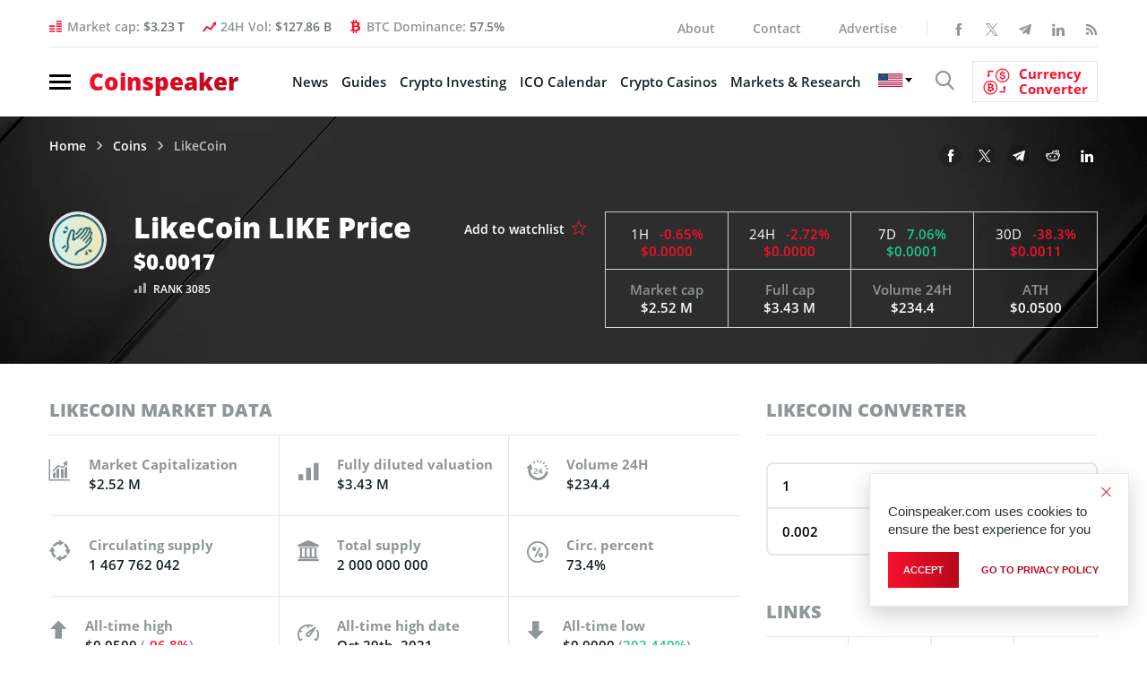

--- FILE ---
content_type: text/html; charset=UTF-8
request_url: https://www.coinspeaker.com/coins/likecoin/
body_size: 31587
content:
<!DOCTYPE html>
<html lang="en-US">
<head>
    <meta charset="UTF-8">
    <meta property="fb:pages" content="595031867249051">
    <meta name="viewport" content="width=device-width, initial-scale=1.0">
    <meta name="verifyownership" content="766225a909acd700872abeb1d7e3e098">
    <meta name="google-site-verification" content="0w8J3NV6aUEACbqjEY2jKJMdlD6m8M7CEb7kCsa6IyY">
    <!-- CONFIG -->
    <meta name="format-detection" content="telephone=no">
    <meta http-equiv="X-UA-Compatible" content="IE=edge">
    <!-- Google tag (gtag.js) -->
    <!--<script async src="https://www.googletagmanager.com/gtag/js?id=G-R4ZSF8V78H"></script>
    <script>document.addEventListener( "DOMContentLoaded", function () {
            var isSafari = /^((?!chrome|android).)*safari/i.test( navigator.userAgent );
            var isIOS    = /iPad|iPhone|iPod/.test( navigator.platform ) || ( navigator.platform === 'MacIntel' && navigator.maxTouchPoints > 1 );

            if ( isSafari && isIOS ) {
                document.documentElement.classList.add( 'is-safari' );
            }
        } );</script>
    <script>
        window.dataLayer = window.dataLayer || [];

        function gtag() {
            dataLayer.push( arguments );
        }

        gtag( 'js', new Date() );

        gtag( 'config', 'G-R4ZSF8V78H' );
    </script>
	-->
    <!-- Yandex.Metrika counter -->
    <!--<script type="text/javascript">
        ( function ( m, e, t, r, i, k, a ) {
            m[ i ]   = m[ i ] || function () {
                ( m[ i ].a = m[ i ].a || [] ).push( arguments )
            };
            m[ i ].l = 1 * new Date();
            for ( var j = 0; j < document.scripts.length; j++ ) {
                if ( document.scripts[ j ].src === r ) {
                    return;
                }
            }
            k = e.createElement( t ), a = e.getElementsByTagName( t )[ 0 ], k.async = 1, k.src = r, a.parentNode.insertBefore( k, a )
        } )
        ( window, document, "script", "https://mc.yandex.ru/metrika/tag.js", "ym" );

        ym( 95897309, "init", {
            clickmap: true,
            trackLinks: true,
            accurateTrackBounce: true,
            webvisor: true
        } );
    </script>
    <noscript>
        <div><img src="https://mc.yandex.ru/watch/95897309" style="position:absolute; left:-9999px;" alt=""/></div>
    </noscript>
	-->
    <!-- /Yandex.Metrika counter -->

    <!--New Styles-->
	    <meta property="og:image" content="https://www.coinspeaker.com">
    <meta property="og:image:width" content="1080">
    <meta property="og:image:height" content="1080">
    <meta name="publc-verification" content="8514f4ff0e28c98fb951464a5fb507e36ed72fcd8c285a187496825e3ef0c38f">
    <style>
        /*top*/
        .header .nav-burger span {
            display: block;
            width: 24px;
            height: 3px;
            margin: 4px 0
        }

        .logo {
            font-size: 26px;
            line-height: 1;
            font-weight: 800;
            display: block;
            position: relative;
            z-index: 10
        }

        @media (max-width: 575.98px) {
            .logo .gradient-text {
                font-family: OpenSans;
                display: inline-block;
                width: 170px;
                height: 26px
            }

            .wrapp_header-nav {
                padding: 8px 15px;
                margin: 0 0 10px 0;
                position: relative;
                border-top: none;
                float: none
            }

            .wrapp_header-nav .header-right {
                position: absolute;
                float: none;
                padding-left: 17px;
                padding-right: 32px;
                width: 100%
            }

            .wrapp_header-nav .header-right .show-search {
                position: relative;
                top: 2px
            }

            .cs-icon-search {
                font-size: 22px
            }
        }

        /* /END/ top*/
        @media (min-width: 1200px) {
            header.header {
                height: 119.95px;
            }
        }

        @media (min-width: 992px) and (max-width: 1199.98px) {
            header.header {
                height: 102px;
            }
        }

        @media (min-width: 768px) and (max-width: 991.98px) {
            header.header {
                height: 98px;
            }
        }

        @media (min-width: 576px) and (max-width: 767.98px) {
            header.header {
                height: 138px;
            }
        }

        @media (max-width: 575.98px) {
            header.header {
                height: 43px;
            }
        }

                .archives_topics .top-news-preview .column-right article figure img {
            width: 100%;
            height: 66.6666%;
        }

        @media (max-width: 575.98px) {
            .archives_topics .top-news-preview figure img, .archives_topics .top-news-preview .column-left figure, .top-news-preview .column-left figure a {
                width: 100%;
                height: 66.6666%;
            }
        }

        /*Styles for banner BanBlockchainWhispers_1280x90_280520*/
        @media (max-width: 767.98px) {
            #animation_container, #animation_container #canvas, #dom_overlay_container {
                height: 60px !important;
            }

        }

        .header-content_info .bg-image {
            max-width: unset;
        }
    </style>
    <link href="https://www.coinspeaker.com/wp-content/themes/cs/css/fonts.css" rel="stylesheet">
    <script>
        function openNav() {
            document.getElementById( "wrapp_main-menu" ).classList.toggle( 'active' );
            document.querySelector( 'body' ).classList.toggle( 'body-lock' );
            document.querySelector( '.wrapp_header-nav.fixed' ).classList.toggle( 'open-menu' );
        }

        function closeNav() {
            document.getElementById( "wrapp_main-menu" ).classList.toggle( 'active' );
            document.querySelector( 'body' ).classList.toggle( 'body-lock' );
            document.querySelector( '.wrapp_header-nav.fixed.open-menu' ).classList.toggle( 'open-menu' );
        }
    </script>
	<meta name='robots' content='index, follow, max-image-preview:large, max-snippet:-1, max-video-preview:-1' />
	<style>img:is([sizes="auto" i], [sizes^="auto," i]) { contain-intrinsic-size: 3000px 1500px }</style>
	<!-- Google tag (gtag.js) Consent Mode dataLayer added by Site Kit -->
<script type="text/javascript" id="google_gtagjs-js-consent-mode-data-layer">
/* <![CDATA[ */
window.dataLayer = window.dataLayer || [];function gtag(){dataLayer.push(arguments);}
gtag('consent', 'default', {"ad_personalization":"denied","ad_storage":"denied","ad_user_data":"denied","analytics_storage":"denied","functionality_storage":"denied","security_storage":"denied","personalization_storage":"denied","region":["AT","BE","BG","CH","CY","CZ","DE","DK","EE","ES","FI","FR","GB","GR","HR","HU","IE","IS","IT","LI","LT","LU","LV","MT","NL","NO","PL","PT","RO","SE","SI","SK"],"wait_for_update":500});
window._googlesitekitConsentCategoryMap = {"statistics":["analytics_storage"],"marketing":["ad_storage","ad_user_data","ad_personalization"],"functional":["functionality_storage","security_storage"],"preferences":["personalization_storage"]};
window._googlesitekitConsents = {"ad_personalization":"denied","ad_storage":"denied","ad_user_data":"denied","analytics_storage":"denied","functionality_storage":"denied","security_storage":"denied","personalization_storage":"denied","region":["AT","BE","BG","CH","CY","CZ","DE","DK","EE","ES","FI","FR","GB","GR","HR","HU","IE","IS","IT","LI","LT","LU","LV","MT","NL","NO","PL","PT","RO","SE","SI","SK"],"wait_for_update":500};
/* ]]> */
</script>
<!-- End Google tag (gtag.js) Consent Mode dataLayer added by Site Kit -->

	<!-- This site is optimized with the Yoast SEO plugin v25.7 - https://yoast.com/wordpress/plugins/seo/ -->
	<title>LikeCoin - Coinspeaker</title>
	<link rel="canonical" href="https://www.coinspeaker.com/coins/likecoin/" />
	<meta property="og:locale" content="en_US" />
	<meta property="og:type" content="article" />
	<meta property="og:title" content="LikeCoin - Coinspeaker" />
	<meta property="og:description" content="LikeCoin aims to reinvent the Like by realigning creativity and reward. It enables attribution and cross-application collaboration on creative contents. With a reinvented Like button and unique LikeRank algorithm, they trace content footprint and reward content creators by Proof of Creativity mechanism." />
	<meta property="og:url" content="https://www.coinspeaker.com/coins/likecoin/" />
	<meta property="og:site_name" content="Coinspeaker" />
	<meta property="article:modified_time" content="2018-11-25T15:40:01+00:00" />
	<meta name="twitter:card" content="summary_large_image" />
	<!-- / Yoast SEO plugin. -->


<link rel='dns-prefetch' href='//www.coinspeaker.com' />
<link rel='dns-prefetch' href='//cdn.jsdelivr.net' />
<link rel='dns-prefetch' href='//www.googletagmanager.com' />
<link rel="alternate" type="application/rss+xml" title="Coinspeaker &raquo; Feed" href="https://www.coinspeaker.com/feed/" />
<link rel='stylesheet' id='newfaq-content-frontend-css' href='https://www.coinspeaker.com/wp-content/plugins/faq-content-webnow/newfaq-dist/blocks.style.build.css' type='text/css' media='all' />
<link rel='stylesheet' id='wp-block-library-css' href='https://www.coinspeaker.com/wp-includes/css/dist/block-library/style.min.css?ver=6.7.2' type='text/css' media='all' />
<style id='classic-theme-styles-inline-css' type='text/css'>
/*! This file is auto-generated */
.wp-block-button__link{color:#fff;background-color:#32373c;border-radius:9999px;box-shadow:none;text-decoration:none;padding:calc(.667em + 2px) calc(1.333em + 2px);font-size:1.125em}.wp-block-file__button{background:#32373c;color:#fff;text-decoration:none}
</style>
<style id='global-styles-inline-css' type='text/css'>
:root{--wp--preset--aspect-ratio--square: 1;--wp--preset--aspect-ratio--4-3: 4/3;--wp--preset--aspect-ratio--3-4: 3/4;--wp--preset--aspect-ratio--3-2: 3/2;--wp--preset--aspect-ratio--2-3: 2/3;--wp--preset--aspect-ratio--16-9: 16/9;--wp--preset--aspect-ratio--9-16: 9/16;--wp--preset--color--black: #000000;--wp--preset--color--cyan-bluish-gray: #abb8c3;--wp--preset--color--white: #ffffff;--wp--preset--color--pale-pink: #f78da7;--wp--preset--color--vivid-red: #cf2e2e;--wp--preset--color--luminous-vivid-orange: #ff6900;--wp--preset--color--luminous-vivid-amber: #fcb900;--wp--preset--color--light-green-cyan: #7bdcb5;--wp--preset--color--vivid-green-cyan: #00d084;--wp--preset--color--pale-cyan-blue: #8ed1fc;--wp--preset--color--vivid-cyan-blue: #0693e3;--wp--preset--color--vivid-purple: #9b51e0;--wp--preset--gradient--vivid-cyan-blue-to-vivid-purple: linear-gradient(135deg,rgba(6,147,227,1) 0%,rgb(155,81,224) 100%);--wp--preset--gradient--light-green-cyan-to-vivid-green-cyan: linear-gradient(135deg,rgb(122,220,180) 0%,rgb(0,208,130) 100%);--wp--preset--gradient--luminous-vivid-amber-to-luminous-vivid-orange: linear-gradient(135deg,rgba(252,185,0,1) 0%,rgba(255,105,0,1) 100%);--wp--preset--gradient--luminous-vivid-orange-to-vivid-red: linear-gradient(135deg,rgba(255,105,0,1) 0%,rgb(207,46,46) 100%);--wp--preset--gradient--very-light-gray-to-cyan-bluish-gray: linear-gradient(135deg,rgb(238,238,238) 0%,rgb(169,184,195) 100%);--wp--preset--gradient--cool-to-warm-spectrum: linear-gradient(135deg,rgb(74,234,220) 0%,rgb(151,120,209) 20%,rgb(207,42,186) 40%,rgb(238,44,130) 60%,rgb(251,105,98) 80%,rgb(254,248,76) 100%);--wp--preset--gradient--blush-light-purple: linear-gradient(135deg,rgb(255,206,236) 0%,rgb(152,150,240) 100%);--wp--preset--gradient--blush-bordeaux: linear-gradient(135deg,rgb(254,205,165) 0%,rgb(254,45,45) 50%,rgb(107,0,62) 100%);--wp--preset--gradient--luminous-dusk: linear-gradient(135deg,rgb(255,203,112) 0%,rgb(199,81,192) 50%,rgb(65,88,208) 100%);--wp--preset--gradient--pale-ocean: linear-gradient(135deg,rgb(255,245,203) 0%,rgb(182,227,212) 50%,rgb(51,167,181) 100%);--wp--preset--gradient--electric-grass: linear-gradient(135deg,rgb(202,248,128) 0%,rgb(113,206,126) 100%);--wp--preset--gradient--midnight: linear-gradient(135deg,rgb(2,3,129) 0%,rgb(40,116,252) 100%);--wp--preset--font-size--small: 13px;--wp--preset--font-size--medium: 20px;--wp--preset--font-size--large: 36px;--wp--preset--font-size--x-large: 42px;--wp--preset--spacing--20: 0.44rem;--wp--preset--spacing--30: 0.67rem;--wp--preset--spacing--40: 1rem;--wp--preset--spacing--50: 1.5rem;--wp--preset--spacing--60: 2.25rem;--wp--preset--spacing--70: 3.38rem;--wp--preset--spacing--80: 5.06rem;--wp--preset--shadow--natural: 6px 6px 9px rgba(0, 0, 0, 0.2);--wp--preset--shadow--deep: 12px 12px 50px rgba(0, 0, 0, 0.4);--wp--preset--shadow--sharp: 6px 6px 0px rgba(0, 0, 0, 0.2);--wp--preset--shadow--outlined: 6px 6px 0px -3px rgba(255, 255, 255, 1), 6px 6px rgba(0, 0, 0, 1);--wp--preset--shadow--crisp: 6px 6px 0px rgba(0, 0, 0, 1);}:where(.is-layout-flex){gap: 0.5em;}:where(.is-layout-grid){gap: 0.5em;}body .is-layout-flex{display: flex;}.is-layout-flex{flex-wrap: wrap;align-items: center;}.is-layout-flex > :is(*, div){margin: 0;}body .is-layout-grid{display: grid;}.is-layout-grid > :is(*, div){margin: 0;}:where(.wp-block-columns.is-layout-flex){gap: 2em;}:where(.wp-block-columns.is-layout-grid){gap: 2em;}:where(.wp-block-post-template.is-layout-flex){gap: 1.25em;}:where(.wp-block-post-template.is-layout-grid){gap: 1.25em;}.has-black-color{color: var(--wp--preset--color--black) !important;}.has-cyan-bluish-gray-color{color: var(--wp--preset--color--cyan-bluish-gray) !important;}.has-white-color{color: var(--wp--preset--color--white) !important;}.has-pale-pink-color{color: var(--wp--preset--color--pale-pink) !important;}.has-vivid-red-color{color: var(--wp--preset--color--vivid-red) !important;}.has-luminous-vivid-orange-color{color: var(--wp--preset--color--luminous-vivid-orange) !important;}.has-luminous-vivid-amber-color{color: var(--wp--preset--color--luminous-vivid-amber) !important;}.has-light-green-cyan-color{color: var(--wp--preset--color--light-green-cyan) !important;}.has-vivid-green-cyan-color{color: var(--wp--preset--color--vivid-green-cyan) !important;}.has-pale-cyan-blue-color{color: var(--wp--preset--color--pale-cyan-blue) !important;}.has-vivid-cyan-blue-color{color: var(--wp--preset--color--vivid-cyan-blue) !important;}.has-vivid-purple-color{color: var(--wp--preset--color--vivid-purple) !important;}.has-black-background-color{background-color: var(--wp--preset--color--black) !important;}.has-cyan-bluish-gray-background-color{background-color: var(--wp--preset--color--cyan-bluish-gray) !important;}.has-white-background-color{background-color: var(--wp--preset--color--white) !important;}.has-pale-pink-background-color{background-color: var(--wp--preset--color--pale-pink) !important;}.has-vivid-red-background-color{background-color: var(--wp--preset--color--vivid-red) !important;}.has-luminous-vivid-orange-background-color{background-color: var(--wp--preset--color--luminous-vivid-orange) !important;}.has-luminous-vivid-amber-background-color{background-color: var(--wp--preset--color--luminous-vivid-amber) !important;}.has-light-green-cyan-background-color{background-color: var(--wp--preset--color--light-green-cyan) !important;}.has-vivid-green-cyan-background-color{background-color: var(--wp--preset--color--vivid-green-cyan) !important;}.has-pale-cyan-blue-background-color{background-color: var(--wp--preset--color--pale-cyan-blue) !important;}.has-vivid-cyan-blue-background-color{background-color: var(--wp--preset--color--vivid-cyan-blue) !important;}.has-vivid-purple-background-color{background-color: var(--wp--preset--color--vivid-purple) !important;}.has-black-border-color{border-color: var(--wp--preset--color--black) !important;}.has-cyan-bluish-gray-border-color{border-color: var(--wp--preset--color--cyan-bluish-gray) !important;}.has-white-border-color{border-color: var(--wp--preset--color--white) !important;}.has-pale-pink-border-color{border-color: var(--wp--preset--color--pale-pink) !important;}.has-vivid-red-border-color{border-color: var(--wp--preset--color--vivid-red) !important;}.has-luminous-vivid-orange-border-color{border-color: var(--wp--preset--color--luminous-vivid-orange) !important;}.has-luminous-vivid-amber-border-color{border-color: var(--wp--preset--color--luminous-vivid-amber) !important;}.has-light-green-cyan-border-color{border-color: var(--wp--preset--color--light-green-cyan) !important;}.has-vivid-green-cyan-border-color{border-color: var(--wp--preset--color--vivid-green-cyan) !important;}.has-pale-cyan-blue-border-color{border-color: var(--wp--preset--color--pale-cyan-blue) !important;}.has-vivid-cyan-blue-border-color{border-color: var(--wp--preset--color--vivid-cyan-blue) !important;}.has-vivid-purple-border-color{border-color: var(--wp--preset--color--vivid-purple) !important;}.has-vivid-cyan-blue-to-vivid-purple-gradient-background{background: var(--wp--preset--gradient--vivid-cyan-blue-to-vivid-purple) !important;}.has-light-green-cyan-to-vivid-green-cyan-gradient-background{background: var(--wp--preset--gradient--light-green-cyan-to-vivid-green-cyan) !important;}.has-luminous-vivid-amber-to-luminous-vivid-orange-gradient-background{background: var(--wp--preset--gradient--luminous-vivid-amber-to-luminous-vivid-orange) !important;}.has-luminous-vivid-orange-to-vivid-red-gradient-background{background: var(--wp--preset--gradient--luminous-vivid-orange-to-vivid-red) !important;}.has-very-light-gray-to-cyan-bluish-gray-gradient-background{background: var(--wp--preset--gradient--very-light-gray-to-cyan-bluish-gray) !important;}.has-cool-to-warm-spectrum-gradient-background{background: var(--wp--preset--gradient--cool-to-warm-spectrum) !important;}.has-blush-light-purple-gradient-background{background: var(--wp--preset--gradient--blush-light-purple) !important;}.has-blush-bordeaux-gradient-background{background: var(--wp--preset--gradient--blush-bordeaux) !important;}.has-luminous-dusk-gradient-background{background: var(--wp--preset--gradient--luminous-dusk) !important;}.has-pale-ocean-gradient-background{background: var(--wp--preset--gradient--pale-ocean) !important;}.has-electric-grass-gradient-background{background: var(--wp--preset--gradient--electric-grass) !important;}.has-midnight-gradient-background{background: var(--wp--preset--gradient--midnight) !important;}.has-small-font-size{font-size: var(--wp--preset--font-size--small) !important;}.has-medium-font-size{font-size: var(--wp--preset--font-size--medium) !important;}.has-large-font-size{font-size: var(--wp--preset--font-size--large) !important;}.has-x-large-font-size{font-size: var(--wp--preset--font-size--x-large) !important;}
:where(.wp-block-post-template.is-layout-flex){gap: 1.25em;}:where(.wp-block-post-template.is-layout-grid){gap: 1.25em;}
:where(.wp-block-columns.is-layout-flex){gap: 2em;}:where(.wp-block-columns.is-layout-grid){gap: 2em;}
:root :where(.wp-block-pullquote){font-size: 1.5em;line-height: 1.6;}
</style>
<link rel='stylesheet' id='chain-wire-css' href='https://www.coinspeaker.com/wp-content/plugins/chainwire-integration/public/css/chainwire-public.css?ver=1.0.24' type='text/css' media='all' />
<link rel='stylesheet' id='cookie-notice-front-css' href='https://www.coinspeaker.com/wp-content/plugins/cookie-notice/css/front.min.css?ver=2.5.5' type='text/css' media='all' />
<link rel='stylesheet' id='cp-price-marquee-style-css' href='https://www.coinspeaker.com/wp-content/plugins/crypto-presales/css/price-marquee.css?ver=1.0.0' type='text/css' media='all' />
<link rel='stylesheet' id='theme-styles-css' href='https://www.coinspeaker.com/wp-content/themes/cs/style.css?ver=1765895545' type='text/css' media='all' />
<link rel='stylesheet' id='slick-css-css' href='https://cdn.jsdelivr.net/npm/slick-carousel@1.8.1/slick/slick.css?ver=6.7.2' type='text/css' media='all' />
<link rel='stylesheet' id='tablepress-default-css' href='https://www.coinspeaker.com/wp-content/plugins/tablepress/css/build/default.css?ver=3.0.4' type='text/css' media='all' />
<link rel='stylesheet' id='brand-management-public-css' href='https://www.coinspeaker.com/wp-content/plugins/brand-management-plugin/public/css/brand-management-public.css?ver=6.7.2' type='text/css' media='screen' />
<link rel='stylesheet' id='cs/crypto-bm-public-cs-css' href='https://www.coinspeaker.com/wp-content/plugins/cryptopresales-brand-management-plugin/public/css/cs/crypto-bm-public-cs.css?ver=6.7.2' type='text/css' media='all' />
<script type="text/javascript" src="https://www.coinspeaker.com/wp-content/themes/cs/js/libs.min.js" id="jquery-js"></script>
<script type="text/javascript" id="cookie-notice-front-js-before">
/* <![CDATA[ */
var cnArgs = {"ajaxUrl":"https:\/\/www.coinspeaker.com\/wp-admin\/admin-ajax.php","nonce":"e57b338c72","hideEffect":"fade","position":"bottom","onScroll":false,"onScrollOffset":100,"onClick":false,"cookieName":"cookie_notice_accepted","cookieTime":31536000,"cookieTimeRejected":86400,"globalCookie":false,"redirection":false,"cache":true,"revokeCookies":false,"revokeCookiesOpt":"automatic"};
/* ]]> */
</script>
<script type="text/javascript" src="https://www.coinspeaker.com/wp-content/plugins/cookie-notice/js/front.min.js?ver=2.5.5" id="cookie-notice-front-js"></script>

<!-- Google tag (gtag.js) snippet added by Site Kit -->

<!-- Google Analytics snippet added by Site Kit -->
<script type="text/javascript" src="https://www.googletagmanager.com/gtag/js?id=G-R4ZSF8V78H" id="google_gtagjs-js" async></script>
<script type="text/javascript" id="google_gtagjs-js-after">
/* <![CDATA[ */
window.dataLayer = window.dataLayer || [];function gtag(){dataLayer.push(arguments);}
gtag("set","linker",{"domains":["www.coinspeaker.com"]});
gtag("js", new Date());
gtag("set", "developer_id.dZTNiMT", true);
gtag("config", "G-R4ZSF8V78H");
/* ]]> */
</script>

<!-- End Google tag (gtag.js) snippet added by Site Kit -->
<script type="text/javascript" id="brand-management-ajax-handler-js-extra">
/* <![CDATA[ */
var likes_handler = {"id":"1","url":"https:\/\/www.coinspeaker.com\/wp-admin\/admin-ajax.php","nonce":"2d79c3a4c6","fail_text":"You have already voted.","partner_label_css_url":"\/wp-content\/plugins\/brand-management-plugin\/public\/css\/bm-partner-label.css","black_friday_deal_css_url":"\/wp-content\/plugins\/brand-management-plugin\/public\/css\/bm-black-friday-deal.css"};
/* ]]> */
</script>
<script type="text/javascript" id="crypto-bm-ajax-handler-js-extra">
/* <![CDATA[ */
var crypto_bm_ajax_handler = {"id":"1","url":"https:\/\/www.coinspeaker.com\/wp-admin\/admin-ajax.php","nonce":"dde593fdf3"};
/* ]]> */
</script>
<link rel="https://api.w.org/" href="https://www.coinspeaker.com/wp-json/" /><link rel="alternate" title="JSON" type="application/json" href="https://www.coinspeaker.com/wp-json/wp/v2/coins/61927" /><link rel="EditURI" type="application/rsd+xml" title="RSD" href="https://www.coinspeaker.com/xmlrpc.php?rsd" />
<meta name="generator" content="WordPress 6.7.2" />
<link rel="alternate" title="oEmbed (JSON)" type="application/json+oembed" href="https://www.coinspeaker.com/wp-json/oembed/1.0/embed?url=https%3A%2F%2Fwww.coinspeaker.com%2Fcoins%2Flikecoin%2F" />
<link rel="alternate" title="oEmbed (XML)" type="text/xml+oembed" href="https://www.coinspeaker.com/wp-json/oembed/1.0/embed?url=https%3A%2F%2Fwww.coinspeaker.com%2Fcoins%2Flikecoin%2F&#038;format=xml" />
<style>
        :root {
            --cpp-main-color: #007bff;
        }
    </style><meta name="generator" content="Site Kit by Google 1.147.0" />
<!-- Google AdSense meta tags added by Site Kit -->
<meta name="google-adsense-platform-account" content="ca-host-pub-2644536267352236">
<meta name="google-adsense-platform-domain" content="sitekit.withgoogle.com">
<!-- End Google AdSense meta tags added by Site Kit -->
<style type="text/css">.recentcomments a{display:inline !important;padding:0 !important;margin:0 !important;}</style>

<!-- This site is optimized with the Schema plugin v1.7.9.6 - https://schema.press -->
<script type="application/ld+json">{
    "@context": "http://schema.org",
    "@type": "BreadcrumbList",
    "itemListElement": [
        {
            "@type": "ListItem",
            "position": 1,
            "item": {
                "@id": "https://www.coinspeaker.com",
                "name": "Home"
            }
        },
        {
            "@type": "ListItem",
            "position": 2,
            "item": {
                "@id": "https://www.coinspeaker.com/coins/",
                "name": "Coins"
            }
        },
        {
            "@type": "ListItem",
            "position": 3,
            "item": {
                "@id": "https://www.coinspeaker.com/coins/likecoin/",
                "name": "LikeCoin"
            }
        }
    ]
}</script>

<!-- There is no amphtml version available for this URL. -->
<!-- Google Tag Manager snippet added by Site Kit -->
<script type="text/javascript">
/* <![CDATA[ */

			( function( w, d, s, l, i ) {
				w[l] = w[l] || [];
				w[l].push( {'gtm.start': new Date().getTime(), event: 'gtm.js'} );
				var f = d.getElementsByTagName( s )[0],
					j = d.createElement( s ), dl = l != 'dataLayer' ? '&l=' + l : '';
				j.async = true;
				j.src = 'https://www.googletagmanager.com/gtm.js?id=' + i + dl;
				f.parentNode.insertBefore( j, f );
			} )( window, document, 'script', 'dataLayer', 'GTM-MG9993R' );
			
/* ]]> */
</script>

<!-- End Google Tag Manager snippet added by Site Kit -->
<link rel="icon" href="https://www.coinspeaker.com/wp-content/uploads/2020/03/cropped-favicon-32x32.png" sizes="32x32" />
<link rel="icon" href="https://www.coinspeaker.com/wp-content/uploads/2020/03/cropped-favicon-192x192.png" sizes="192x192" />
<link rel="apple-touch-icon" href="https://www.coinspeaker.com/wp-content/uploads/2020/03/cropped-favicon-180x180.png" />
<meta name="msapplication-TileImage" content="https://www.coinspeaker.com/wp-content/uploads/2020/03/cropped-favicon-270x270.png" />
		<style type="text/css" id="wp-custom-css">
			.accordionContent p a {
	display:inline-block !important;
}		</style>
		
    <!--
	<script defer src="https://www.googletagmanager.com/gtag/js?id=UA-48846654-1"></script>
	<script>
	  window.dataLayer = window.dataLayer || [];
	  function gtag(){dataLayer.push(arguments);}
	  gtag('js', new Date());
	
	  gtag('config', 'UA-48846654-1');
	</script>
	-->
		
    <!-- Google adSense -->
    <!--<script data-ad-client="ca-pub-4826868851612784" async src="https://pagead2.googlesyndication.com/pagead/js/adsbygoogle.js"></script>-->
    <!-- End Google adSense -->
    <!--Certified Alexa Metrics-->
    <!--<script type="text/javascript">
	_atrk_opts = { atrk_acct:"fe3Io1IWhe10Cs", domain:"coinspeaker.com",dynamic: true};
	(function() { var as = document.createElement('script'); as.type = 'text/javascript'; as.async = true; as.src = "https://certify-js.alexametrics.com/atrk.js"; var s = document.getElementsByTagName('script')[0];s.parentNode.insertBefore(as, s); })();
	</script>
	<noscript><img src="https://certify.alexametrics.com/atrk.gif?account=fe3Io1IWhe10Cs" height="1" width="1" alt="" /></noscript>-->
    <!--END Certified Alexa Metrics-->
<meta name="generator" content="WP Rocket 3.18.2" data-wpr-features="wpr_preload_links wpr_desktop" /></head>
<body class="post-page">
<div data-rocket-location-hash="166c93979d94378539a190808048df81" class="popup-search">
    <div data-rocket-location-hash="dedc68456d37bb08fa8d293807ab82a1" class="close-search"></div>
	
	<form role="search" method="GET"  id="searchform" class="search clearfix" action="https://www.coinspeaker.com/">
	<div class="search-body clearfix">
		<label class="screen-reader-text" for="s"></label>
		<input type="text" value="" name="s" id="s" class="input-search">
	</div>
	<button type="submit"  id="searchsubmit" value="">
		<i class="cs-icon-search"></i>
	</button>
</form>
</div>
<div data-rocket-location-hash="e7945f0196b2e6d2caa1815f47a4bf4d" class="app">
		        <!--======================================== main-conteiner_banners =======================================-->
        <div data-rocket-location-hash="32a2d8d9e37584b3ab75331ce33615d3" class="main-conteiner_banners grey-bg mb10">
            <div data-rocket-location-hash="836ea573b1405fd5ce00e99be3dc07d4" class="container lg-p0">
				<!--<div id="animation_container" style="background-color:rgba(255, 255, 255, 1.00); width:1170px; max-width: 100%; height:90px; position:relative">
  <canvas id="canvas" width="1170" height="90" style="position: absolute; display: block; max-width: 100%; background-color:rgba(255, 255, 255, 1.00);" onclick="javascript:window.open(window.clickTag, '_blank')"></canvas>
  <div id="dom_overlay_container" style="pointer-events:none; overflow:hidden; width:1170px; max-width: 100%; height:90px; position: absolute; left: 0px; top: 0px; display: block;">
  </div>
</div>
<script type="text/javascript">
     var clickTag = "http://t.me/blockchainwhispersbaby";
   </script>
<script src="https://s0.2mdn.net/ads/studio/cached_libs/createjs_2015.11.26_54e1c3722102182bb133912ad4442e19_min.js"></script>
<script src="https://www.coinspeaker.com/wp-content/themes/cs/ads-sections/BanBlockchainWhispers_1280x90_280520.js"></script>
<script>
var canvas, stage, exportRoot, anim_container, dom_overlay_container, fnStartAnimation;
function init() {
canvas = document.getElementById("canvas");
anim_container = document.getElementById("animation_container");
dom_overlay_container = document.getElementById("dom_overlay_container");
var comp=AdobeAn.getComposition("B44204C3297A4EB69C8A6F0D59D43490");
var lib=comp.getLibrary();
createjs.MotionGuidePlugin.install();
handleComplete({},comp);
}
function handleComplete(evt,comp) {
//This function is always called, irrespective of the content. You can use the variable "stage" after it is created in token create_stage.
var lib=comp.getLibrary();
var ss=comp.getSpriteSheet();
exportRoot = new lib.BanBlockchainWhispers_1280x90_280520();
stage = new lib.Stage(canvas);
//Registers the "tick" event listener.
fnStartAnimation = function() {
  stage.addChild(exportRoot);
  createjs.Ticker.setFPS(lib.properties.fps);
  createjs.Ticker.addEventListener("tick", stage);
}
//Code to support hidpi screens and responsive scaling.
AdobeAn.makeResponsive(false,'both',false,1,[canvas,anim_container,dom_overlay_container]);
AdobeAn.compositionLoaded(lib.properties.id);
fnStartAnimation();
}
</script>
-->            </div><!--/ .container-->
        </div>
        <!--======================================== / main-conteiner_banners =======================================-->

        <!--======================================== main-menu =======================================-->
		<div data-rocket-location-hash="6d567343fdcdd4c318453f1e5f2e0df4" class="wrapp_main-menu mobile-menu-layout" id="wrapp_main-menu">
    <div data-rocket-location-hash="df1f9074a4063c18af39e310e72acd33" class="main-menu" style="-webkit-transition: all .4s ease;
	    -o-transition: all .4s ease;
	    transition: all .4s ease;
	    -webkit-transform: translateX(-400px);
	    -ms-transform: translateX(-400px);
	    transform: translateX(-400px);">

        <header>
			                <span class="close-btn">
                    <span class="cross" onclick="closeNav()"></span>
                                            <a href="https://www.coinspeaker.com/" class="">
                        Coinspeaker
                        </a>
                                        
                </span>
			
			        </header>
        <nav>
                            <section class="main-menu_block">
                    <ul id="menu-mobile-menu" class=""><li class="menu-item-type-taxonomy menu-item-object-category has-list"><span class="plus"></span><a href="https://www.coinspeaker.com/news/">News</a><ul><li class="menu-item-type-taxonomy menu-item-object-category has-list"><span class="plus"></span><a href="https://www.coinspeaker.com/news/crypto/">Crypto News</a><ul style="display: none;"><li class="menu-item-type-taxonomy menu-item-object-category"><a href="https://www.coinspeaker.com/news/crypto/blockchain-news/">Blockchain News</a></li><li class="menu-item-type-taxonomy menu-item-object-category"><a href="https://www.coinspeaker.com/news/crypto/bitcoin-news/">Bitcoin News</a></li><li><a href="/news/crypto/binance-news/">Binance News</a></li><li class="menu-item-type-taxonomy menu-item-object-category"><a href="https://www.coinspeaker.com/news/crypto/ethereum-news/">Ethereum News</a></li><li class="menu-item-type-taxonomy menu-item-object-category"><a href="https://www.coinspeaker.com/news/crypto/xrp-news/">XRP News</a></li><li class="menu-item-type-taxonomy menu-item-object-category"><a href="https://www.coinspeaker.com/news/crypto/altcoins-news/">Altcoin News</a></li><li class="menu-item-type-taxonomy menu-item-object-category"><a href="https://www.coinspeaker.com/news/crypto/token-sales-news/">Token Sales News</a></li></ul></li><li class="has-list"><span class="plus"></span><a href="/topics/">Topics</a><ul style="display: none;"><li><a href="/topics/solana-news/">Solana</a></li><li><a href="/topics/tether-news/">Tether (USDT)</a></li><li><a href="/topics/web3-news/">Web3</a></li><li><a href="/topics/ftx-ftt-news/">FTX</a></li><li><a href="/topics/bitcoin-etf-news/">Bitcoin ETF</a></li><li><a href="/topics/shiba-inu-news/">Shiba Inu</a></li><li><a href="/topics/dogecoin-news/">Dogecoin</a></li></ul></li><li><a href="/press-release/">Press Releases</a></li><li><a href="https://www.coinspeaker.com/market-releases/">Market Releases</a></li><li><a href="https://www.coinspeaker.com/events/">Events</a></li></ul></li><li class="has-list"><span class="plus"></span><a href="https://www.coinspeaker.com/guides/">Guides</a><ul><li><a href="/guides/category/crypto/">Crypto Guides</a></li><li class="has-list"><span class="plus"></span><a href="https://www.coinspeaker.com/guides/how-to-buy-crypto/">How to Buy Crypto</a><ul style="display: none;"><li><a href="https://www.coinspeaker.com/guides/how-to-buy-bitcoin-hyper/">How to Buy Bitcoin Hyper</a></li><li><a href="https://www.coinspeaker.com/guides/how-to-buy-maxi-doge/">How to Buy Maxi Doge</a></li><li><a href="https://www.coinspeaker.com/guides/how-to-buy-bmic/">How to Buy BMIC</a></li><li><a href="https://www.coinspeaker.com/guides/how-to-buy-best-wallet-token/">How to Buy Best Wallet Token</a></li><li><a href="https://www.coinspeaker.com/guides/how-to-buy-subbd/">How to buy SUBBD</a></li><li><a href="https://www.coinspeaker.com/guides/how-to-buy-vfx/">How to Buy VFX</a></li></ul></li><li><a href="/glossary/">Glossary</a></li><li class="has-list"><span class="plus"></span><a href="https://www.coinspeaker.com/reviews/">Reviews</a><ul style="display: none;"><li><a href="https://www.coinspeaker.com/reviews/binance-review/">Binance Review</a></li></ul></li></ul></li><li class="has-list"><span class="plus"></span><a href="#">Crypto Investing</a><ul><li class="has-list"><span class="plus"></span><a href="https://www.coinspeaker.com/guides/best-crypto-to-buy/">Best Crypto to Buy</a><ul style="display: none;"><li><a href="https://www.coinspeaker.com/guides/new-cryptocurrency/">Best New Crypto Coins</a></li><li><a href="https://www.coinspeaker.com/guides/next-1000x-crypto/">Next 1000x Crypto</a></li><li><a href="https://www.coinspeaker.com/guides/next-crypto-to-explode/">Next Crypto to Explode</a></li><li><a href="https://www.coinspeaker.com/guides/next-crypto-to-hit-1-dollar/">Next Crypto to Hit $1</a></li><li><a href="https://www.coinspeaker.com/guides/best-low-cap-crypto/">Best Low Cap Crypto</a></li><li><a href="https://www.coinspeaker.com/guides/best-penny-crypto/">Best Penny Crypto</a></li></ul></li><li><a href="https://www.coinspeaker.com/guides/best-crypto-presales/">Best Crypto Presales</a></li><li class="has-list"><span class="plus"></span><a href="https://www.coinspeaker.com/guides/best-meme-coins-to-buy/">Best Meme Coins</a><ul style="display: none;"><li><a href="https://www.coinspeaker.com/guides/best-solana-meme-coins/">Best Solana Meme Coins</a></li></ul></li><li><a href="https://www.coinspeaker.com/guides/upcoming-binance-listings/">New Binance Listings</a></li><li><a href="https://www.coinspeaker.com/guides/upcoming-coinbase-listings/">New Coinbase Listings</a></li><li class="has-list"><span class="plus"></span><a href="https://www.coinspeaker.com/guides/best-crypto-wallets/">Best Crypto Wallets</a><ul style="display: none;"><li><a href="https://www.coinspeaker.com/guides/best-decentralized-crypto-wallets/">Decentralized Crypto Wallets</a></li><li><a href="https://www.coinspeaker.com/guides/best-anonymous-crypto-wallets/">Anonymous Crypto Wallets</a></li></ul></li><li class="has-list"><span class="plus"></span><a href="https://www.coinspeaker.com/guides/best-crypto-exchanges/">Best Crypto Exchanges</a><ul style="display: none;"><li><a href="https://www.coinspeaker.com/guides/best-no-kyc-crypto-exchanges/">Anonymous Crypto Exchanges</a></li></ul></li></ul></li><li class="has-list"><span class="plus"></span><a href="https://www.coinspeaker.com/bitcoin-casinos/">Crypto Casinos</a><ul><li><a href="https://www.coinspeaker.com/bitcoin-casinos/bitcoin-gambling-sites/">Crypto Gambling</a></li><li><a href="https://www.coinspeaker.com/bitcoin-casinos/bitcoin-betting-sites/">Top Bitcoin Betting Sites</a></li><li><a href="https://www.coinspeaker.com/bitcoin-casinos/no-kyc-casinos/">No-KYC Crypto Casinos</a></li><li><a href="https://www.coinspeaker.com/bitcoin-casinos/instant-withdrawal-bitcoin-casinos/">Instant Withdrawal Crypto Casinos</a></li><li><a href="https://www.coinspeaker.com/bitcoin-casinos/telegram-casinos/">Telegram Casinos</a></li></ul></li><li><a href="/ico/">Crypto ICO Calendar</a></li><li class="has-list"><span class="plus"></span><a href="#">Markets &amp; Research</a><ul><li class="has-list"><span class="plus"></span><a href="/coins/">Crypto Prices &amp; Market Cap</a><ul style="display: none;"><li><a href="/coins/bitcoin/">Bitcoin (BTC) Price</a></li><li><a href="/coins/ethereum/">Ethereum (ETH) Price</a></li><li><a href="/coins/binance-coin/">Binance (BNB) Price</a></li><li><a href="/coins/solana/">Solana (SOL) Price</a></li><li><a href="/coins/xrp/">XRP Price</a></li><li><a href="/coins/the-open-network/">Toncoin (TON) Price</a></li><li><a href="/coins/dogecoin/">Dogecoin (DOGE) Price</a></li><li><a href="/coins/pepe/">Pepe (PEPE) Price</a></li></ul></li><li class="has-list"><span class="plus"></span><a href="#">Price Predictions</a><ul style="display: none;"><li><a href="https://www.coinspeaker.com/guides/bitcoin-price-prediction/">Bitcoin Price Prediction</a></li><li><a href="https://www.coinspeaker.com/guides/ethereum-price-prediction/">Ethereum Price Prediction</a></li><li><a href="https://www.coinspeaker.com/guides/xrp-price-prediction/">XRP Price Prediction</a></li><li><a href="https://www.coinspeaker.com/guides/cardano-price-prediction/">Cardano Price Prediction</a></li><li><a href="https://www.coinspeaker.com/guides/solana-price-prediction/">Solana Price Prediction</a></li><li><a href="https://www.coinspeaker.com/guides/dogecoin-price-prediction/">Dogegoin Price Prediction</a></li><li><a href="https://www.coinspeaker.com/guides/amp-price-prediction/">AMP Token Price Prediction</a></li><li><a href="https://www.coinspeaker.com/guides/tron-price-prediction/">Tron Price Prediction</a></li><li><a href="https://www.coinspeaker.com/guides/pepe-price-prediction/">Pepe Price Prediction</a></li></ul></li><li class="has-list"><span class="plus"></span><a href="#">Presale Analysis</a><ul style="display: none;"><li><a href="https://www.coinspeaker.com/guides/bitcoin-hyper-price-prediction/">Bitcoin Hyper Price Prediction</a></li><li><a href="https://www.coinspeaker.com/guides/bitcoin-hyper-launch-date/">Bitcoin Hyper Launch Date</a></li><li><a href="https://www.coinspeaker.com/guides/maxi-doge-price-prediction/">Maxi Doge Price Prediction</a></li><li><a href="https://www.coinspeaker.com/guides/maxi-doge-launch-date/">Maxi Doge Launch Date</a></li><li><a href="https://www.coinspeaker.com/guides/is-maxi-doge-a-scam-or-legit/">Is Maxi Doge a Scam or Legit</a></li><li><a href="https://www.coinspeaker.com/guides/subbd-price-prediction/">SUBBD Price Prediction</a></li><li><a href="https://www.coinspeaker.com/guides/subbd-token-launch-date-when-is-the-presale-over/">SUBBD Token Launch Date</a></li><li class="menu-item-type-post_type menu-item-object-guides"><a href="https://www.coinspeaker.com/guides/vfx-price-prediction/">VFX Price Prediction</a></li></ul></li><li><a href="/converter/">Crypto Converter</a></li></ul></li><li class="has-list"><span class="plus"></span><a href="#">Company</a><ul><li><a href="/about/">About</a></li><li><a href="/contact/">Contact</a></li><li><a href="/careers/">Careers</a></li><li class="menu-item-type-post_type menu-item-object-page"><a href="https://www.coinspeaker.com/editorial-policy/">Editorial Policy &#038; Guidelines</a></li><li><a href="/privacy-policy/">Privacy Policy</a></li><li><a href="/terms-and-conditions/">Terms and Conditions</a></li></ul></li></ul>                </section>
                            <section class="main-menu_block">
                <span class="title">Social</span>
                <ul>
                    <li>
                        <a rel="nofollow noreferrer" href="https://www.facebook.com/coinspeaker/" title="Coinspeaker on Facebook" target="_blank">
                            <i class="cs-icon-facebook"></i>
                            <span>Facebook</span>
                        </a>
                    </li>
                    <li>
                        <a rel="nofollow noreferrer" href="https://x.com/coinspeaker" title="Coinspeaker on X" target="_blank">
                            <i class="cs-icon-twitter"></i>
                            <span>X</span>
                        </a>
                    </li>
                    <!--
                        <li>
                            <a rel="nofollow noreferrer" href="https://www.instagram.com/coinspeaker/" title="Coinspeaker on Instagram" target="_blank">
                                <i class="cs-icon-instagram-logo"></i>
                                <span>Instagram</span>
                            </a>
                        </li>
                    -->
                    <li>
                        <a rel="nofollow noreferrer" href="https://t.me/Coinspeaker/" title="Coinspeaker on Telegram" target="_blank">
                            <i class="cs-icon-telegram"></i>
                            <span>Telegram</span>
                        </a>
                    </li>
                    <li>
                        <a rel="nofollow noreferrer" href="https://www.linkedin.com/company/coinspeaker/" title="Coinspeaker on LinkedIn" target="_blank">
                            <i class="cs-icon-linkedin"></i>
                            <span>LinkedIn</span>
                        </a>
                    </li>
                    <li>
                        <a rel="nofollow noreferrer" href="https://feeds.feedburner.com/coinspeaker/" title="Coinspeaker RSS Feed" target="_blank">
                            <i class="cs-icon-rss-symbol"></i>
                            <span>RSS Feed</span>
                        </a>
                    </li>
                </ul>
            </section>
        </nav>
        <footer>
            <p class="copy">
                <span>© 2026 Coinspeaker LTD.</span>
                <span>ALL RIGHTS RESERVED.</span>
            </p>
        </footer>

    </div><!-- / .main-menu-->
</div><!-- / .wrapp_main-menu-->        <!--======================================== /end/=== main-menu =======================================-->

        <!--======================================== header =======================================-->
        <div data-rocket-location-hash="377cc2fd84b84dd42da38b6040e0cefc" class="header-nav_mb0">
			<div data-rocket-location-hash="04b24f2a01e05ca636ff58e62299aa1e" class="container">
    <!--<iframe src="https://www.coinspeaker.com/wp-content/themes/cs/ads-sections/banner-after-header" width="100%" style="height: 8.7vw"></iframe>-->
   <!-- <a id="header-banner" rel="nofollow noopener" target="_blank" href="https://lightchain.ai?utm_source=coinspeaker&utm_medium=banner&utm_campaign=headsticky" style="display:block;text-align:center;"><img style="max-width:100%;height:auto" src="https://www.coinspeaker.com/wp-content/ads/lightchain-header-banner1.gif" alt="LightChain" width="728" height="90"></a>-->


    <!--<a href="https://presale.earthmeta.ai/?utm_source=coinspeaker&utm_medium=banner&utm_campaign=CS83F9">
		<img src="/wp-content/uploads/2024/05/background_320x100.gif" class="_cadm" alt="Earthmeta">
		<img src="/wp-content/uploads/2024/05/background_1200x90.gif" class="_cadd" alt="Earthmeta">
	</a>
	<style>._cadm,._cadd{width:100%;}._cadm{display:none;}@media screen and (max-width: 567px){._cadm{display:block;}._cadd{display:none;}</style>
	-->
</div>
<header data-rocket-location-hash="e4a2cdd1a13d4eab3603e4a2f17a7dc3" class="header">
    <div data-rocket-location-hash="e78f661669626b32a35ef61e94e53af1" class="container">
		        <div class="header-top">
            <div class="header-top-price1">
            <script>
                var priceWidget = '<ul class="header_price-widget headerPriceWidget headerPrice clearfix">';
				                priceWidget += '<li>';
                priceWidget += '<i class="cs-icon-earnings"></i>';
                priceWidget += "Market cap: <span>$3.23 T</span>";
                priceWidget += '</li>';
                priceWidget += '<li>';
                priceWidget += '<i class="cs-icon-chart"></i>';
                priceWidget += '24H Vol: <span>$127.86 B</span>';
                priceWidget += '</li>';
                priceWidget += '<li>';
                priceWidget += '<i class="cs-icon-bitcoin-logo"></i>';
                priceWidget += 'BTC Dominance: <span>57.5%</span>';
                priceWidget += '</li>';
                priceWidget += '</ul>';
                if ( window.screen.width > 575 ) {
                    document.write( priceWidget );
                }
            </script>
            </div>

            <div class="top-right right-direction clearfix">
                <!--Nav-top-->
                <nav class="nav-top">
                <ul id="menu-top-nav-menu" class="topNavMenuClass"><li id="menu-item-369911" class="menu-item menu-item-type-custom menu-item-object-custom menu-item-369911"><a href="/about/">About</a></li>
<li id="menu-item-369912" class="menu-item menu-item-type-custom menu-item-object-custom menu-item-369912"><a href="/contact/">Contact</a></li>
<li id="menu-item-369913" class="menu-item menu-item-type-custom menu-item-object-custom menu-item-369913"><a href="/advertise/">Advertise</a></li>
</ul>                </nav>
                <!--/end/ Nav-top -->


                <ul class="top_social">
					<li>
  <a rel="nofollow noreferrer" href="https://www.facebook.com/coinspeaker/" title="Coinspeaker on Facebook" target="_blank">
    <i class="cs-icon-facebook"></i>
  </a>
</li>

<li>
  <a rel="nofollow noreferrer" href="https://x.com/coinspeaker/" title="Coinspeaker on Twitter" target="_blank">
    <i class="cs-icon-twitter"></i>
  </a>
</li>
<!--
<li>
  <a rel="nofollow noreferrer" href="https://www.instagram.com/coinspeaker/" title="Coinspeaker on Instagram" target="_blank">
    <i class="cs-icon-instagram-logo"></i>
  </a>
</li>
-->
<li>
  <a rel="nofollow noreferrer" href="https://t.me/Coinspeaker/" title="Coinspeaker on Telegram" target="_blank">
    <i class="cs-icon-telegram"></i>
  </a>
</li>

<li>
  <a rel="nofollow noreferrer" href="https://www.linkedin.com/company/coinspeaker/" title="Coinspeaker on LinkedIn" target="_blank">
    <i class="cs-icon-linkedin"></i>
  </a>
</li>

<li>
  <a rel="nofollow noreferrer" href="https://feeds.feedburner.com/coinspeaker/" title="Coinspeaker RSS Feed" target="_blank">
    <i class="cs-icon-rss-symbol"></i>
  </a>
</li>
                </ul>

            </div>
        </div>

        <div class="wrapp_header-nav clearfix">
            <div class="container_header-nav">
                <div class="header-left">
                    <div class="nav-burger js-open-btn" onclick="openNav()">
                        <span></span>
                        <span></span>
                        <span></span>
                    </div>
                                            <a href="https://www.coinspeaker.com" class="logo"><span class="gradient-text">Coinspeaker</span></a>
                                        
                </div><!-- / .header-left-->

                <div class="header-right right-direction">

                    <nav class="nav-header">
                        <ul id="menu-header-menu" class="custom-main-menu"><li id="menu-item-365370" class="menu-item menu-item-type-custom menu-item-object-custom menu-item-has-children menu-item-365370 has-sub-menu"><a href="/news/">News</a><ul class="sub-menu menu-depth-0"><li id="menu-item-365376" class="menu-item menu-item-type-custom menu-item-object-custom menu-item-has-children menu-item-365376 has-sub-menu"><a href="/news/crypto/">Crypto News</a><ul class="sub-menu menu-depth-1"><li id="menu-item-382201" class="menu-item menu-item-type-taxonomy menu-item-object-category menu-item-382201"><a href="https://www.coinspeaker.com/news/crypto/bitcoin-news/">Bitcoin News</a></li><li id="menu-item-382199" class="menu-item menu-item-type-taxonomy menu-item-object-category menu-item-382199"><a href="https://www.coinspeaker.com/news/crypto/altcoins-news/">Altcoin News</a></li><li id="menu-item-382200" class="menu-item menu-item-type-taxonomy menu-item-object-category menu-item-382200"><a href="https://www.coinspeaker.com/news/crypto/blockchain-news/">Blockchain News</a></li><li id="menu-item-365377" class="menu-item menu-item-type-custom menu-item-object-custom menu-item-365377"><a href="/news/crypto/ethereum-news/">Ethereum News</a></li><li id="menu-item-365379" class="menu-item menu-item-type-custom menu-item-object-custom menu-item-365379"><a href="/news/crypto/xrp-news/">XRP News</a></li><li id="menu-item-365386" class="menu-item menu-item-type-custom menu-item-object-custom menu-item-365386"><a href="/topics/web3-news/">Web3 News</a></li></ul></li><li id="menu-item-365380" class="menu-item menu-item-type-custom menu-item-object-custom menu-item-365380"><a href="/news/technology/">Technology News</a></li><li id="menu-item-382554" class="menu-item menu-item-type-custom menu-item-object-custom menu-item-has-children menu-item-382554 has-sub-menu"><a href="#">Trending Topics</a><ul class="sub-menu menu-depth-1"><li id="menu-item-382557" class="menu-item menu-item-type-custom menu-item-object-custom menu-item-382557"><a href="https://www.coinspeaker.com/topics/solana-news/">Solana (SOL) News</a></li><li id="menu-item-382558" class="menu-item menu-item-type-custom menu-item-object-custom menu-item-382558"><a href="https://www.coinspeaker.com/topics/defi-news/">Defi News</a></li><li id="menu-item-382562" class="menu-item menu-item-type-custom menu-item-object-custom menu-item-382562"><a href="https://www.coinspeaker.com/topics/pepe-news/">Pepe News</a></li><li id="menu-item-382563" class="menu-item menu-item-type-custom menu-item-object-custom menu-item-382563"><a href="https://www.coinspeaker.com/topics/aave-news/">Aave News</a></li><li id="menu-item-382566" class="menu-item menu-item-type-custom menu-item-object-custom menu-item-382566"><a href="https://www.coinspeaker.com/topics/meme-coin-news/">Meme Coin News</a></li><li id="menu-item-382567" class="menu-item menu-item-type-custom menu-item-object-custom menu-item-382567"><a href="https://www.coinspeaker.com/topics/celsius-news/">Celsius News</a></li><li id="menu-item-382568" class="menu-item menu-item-type-custom menu-item-object-custom menu-item-382568"><a href="https://www.coinspeaker.com/topics/shiba-inu-news/">Shiba Inu News</a></li></ul></li><li id="menu-item-382205" class="menu-item menu-item-type-taxonomy menu-item-object-category menu-item-382205"><a href="https://www.coinspeaker.com/press-release/">Press Releases</a></li><li id="menu-item-365416" class="menu-item menu-item-type-custom menu-item-object-custom menu-item-365416"><a href="/events/">Events</a></li></ul></li><li id="menu-item-384621" class="menu-item menu-item-type-custom menu-item-object-custom menu-item-has-children menu-item-384621 has-sub-menu"><a href="#">Guides</a><ul class="sub-menu menu-depth-0"><li id="menu-item-365395" class="menu-item menu-item-type-custom menu-item-object-custom menu-item-365395"><a href="/guides/category/crypto/">Crypto Guides</a></li><li id="menu-item-384623" class="menu-item menu-item-type-custom menu-item-object-custom menu-item-has-children menu-item-384623 has-sub-menu"><a href="https://www.coinspeaker.com/guides/how-to-buy-crypto/">How To Buy Crypto</a><ul class="sub-menu menu-depth-1"><li id="menu-item-384630" class="menu-item menu-item-type-custom menu-item-object-custom menu-item-384630"><a href="https://www.coinspeaker.com/guides/how-to-buy-bitcoin-hyper/">How to Buy Bitcoin Hyper</a></li><li id="menu-item-384628" class="menu-item menu-item-type-custom menu-item-object-custom menu-item-384628"><a href="https://www.coinspeaker.com/guides/how-to-buy-maxi-doge/">How to Buy Maxi Doge</a></li><li id="menu-item-420859" class="menu-item menu-item-type-custom menu-item-object-custom menu-item-420859"><a href="https://www.coinspeaker.com/guides/how-to-buy-bmic/">How to Buy BMIC</a></li><li id="menu-item-384636" class="menu-item menu-item-type-custom menu-item-object-custom menu-item-384636"><a href="https://www.coinspeaker.com/guides/how-to-buy-best-wallet-token/">How to Buy Best Wallet</a></li><li id="menu-item-407768" class="menu-item menu-item-type-post_type menu-item-object-guides menu-item-407768"><a href="https://www.coinspeaker.com/guides/how-to-buy-subbd/">How to Buy SUBBD</a></li><li id="menu-item-421738" class="menu-item menu-item-type-custom menu-item-object-custom menu-item-421738"><a href="https://www.coinspeaker.com/guides/how-to-buy-vfx/">How to Buy VFX</a></li></ul></li><li id="menu-item-409244" class="menu-item menu-item-type-custom menu-item-object-custom menu-item-has-children menu-item-409244 has-sub-menu"><a href="https://www.coinspeaker.com/reviews/">Reviews</a><ul class="sub-menu menu-depth-1"><li id="menu-item-409245" class="menu-item menu-item-type-custom menu-item-object-custom menu-item-409245"><a href="https://www.coinspeaker.com/reviews/binance-review/">Binance Review</a></li></ul></li><li id="menu-item-384879" class="menu-item menu-item-type-custom menu-item-object-custom menu-item-384879"><a href="https://www.coinspeaker.com/glossary/">Glossary</a></li></ul></li><li id="menu-item-365417" class="menu-item menu-item-type-custom menu-item-object-custom menu-item-has-children menu-item-365417 has-sub-menu"><a href="#">Crypto Investing</a><ul class="sub-menu menu-depth-0"><li id="menu-item-367299" class="menu-item menu-item-type-custom menu-item-object-custom menu-item-has-children menu-item-367299 has-sub-menu"><a href="https://www.coinspeaker.com/guides/best-crypto-to-buy/">Best Crypto to Invest in</a><ul class="sub-menu menu-depth-1"><li id="menu-item-367298" class="menu-item menu-item-type-custom menu-item-object-custom menu-item-367298"><a href="https://www.coinspeaker.com/guides/new-cryptocurrency/">Best New Crypto</a></li><li id="menu-item-389770" class="menu-item menu-item-type-custom menu-item-object-custom menu-item-389770"><a href="https://www.coinspeaker.com/guides/next-crypto-to-explode/">Next Crypto to Explode</a></li><li id="menu-item-370979" class="menu-item menu-item-type-post_type menu-item-object-guides menu-item-370979"><a href="https://www.coinspeaker.com/guides/next-1000x-crypto/">Next 1000x Crypto</a></li><li id="menu-item-389771" class="menu-item menu-item-type-custom menu-item-object-custom menu-item-389771"><a href="https://www.coinspeaker.com/guides/next-crypto-to-hit-1-dollar/">Next Crypto to Hit $1</a></li><li id="menu-item-389772" class="menu-item menu-item-type-custom menu-item-object-custom menu-item-389772"><a href="https://www.coinspeaker.com/guides/best-low-cap-crypto/">Best Low Cap Crypto</a></li><li id="menu-item-369540" class="menu-item menu-item-type-post_type menu-item-object-guides menu-item-369540"><a href="https://www.coinspeaker.com/guides/best-penny-crypto/">Best Penny Crypto</a></li></ul></li><li id="menu-item-367296" class="menu-item menu-item-type-custom menu-item-object-custom menu-item-367296"><a href="https://www.coinspeaker.com/guides/best-crypto-presales/">Best Crypto Presales</a></li><li id="menu-item-367297" class="menu-item menu-item-type-custom menu-item-object-custom menu-item-has-children menu-item-367297 has-sub-menu"><a href="https://www.coinspeaker.com/guides/best-meme-coins-to-buy/">Best Meme Coins</a><ul class="sub-menu menu-depth-1"><li id="menu-item-370816" class="menu-item menu-item-type-post_type menu-item-object-guides menu-item-370816"><a href="https://www.coinspeaker.com/guides/best-solana-meme-coins/">Top Solana Meme Coins</a></li></ul></li><li id="menu-item-370815" class="menu-item menu-item-type-post_type menu-item-object-guides menu-item-370815"><a href="https://www.coinspeaker.com/guides/upcoming-binance-listings/">New Binance Listings</a></li><li id="menu-item-373012" class="menu-item menu-item-type-post_type menu-item-object-guides menu-item-373012"><a href="https://www.coinspeaker.com/guides/upcoming-coinbase-listings/">New Coinbase Listings</a></li><li id="menu-item-373036" class="menu-item menu-item-type-post_type menu-item-object-guides menu-item-has-children menu-item-373036 has-sub-menu"><a href="https://www.coinspeaker.com/guides/best-crypto-wallets/">Best Crypto Wallets</a><ul class="sub-menu menu-depth-1"><li id="menu-item-389763" class="menu-item menu-item-type-custom menu-item-object-custom menu-item-389763"><a href="https://www.coinspeaker.com/guides/best-anonymous-crypto-wallets/">Anonymous Crypto Wallets</a></li><li id="menu-item-389764" class="menu-item menu-item-type-custom menu-item-object-custom menu-item-389764"><a href="https://www.coinspeaker.com/guides/best-decentralized-crypto-wallets/">Decentralized Crypto Wallets</a></li></ul></li><li id="menu-item-389767" class="menu-item menu-item-type-custom menu-item-object-custom menu-item-has-children menu-item-389767 has-sub-menu"><a href="https://www.coinspeaker.com/guides/best-crypto-exchanges/">Best Crypto Exchanges</a><ul class="sub-menu menu-depth-1"><li id="menu-item-389765" class="menu-item menu-item-type-custom menu-item-object-custom menu-item-389765"><a href="https://www.coinspeaker.com/guides/best-no-kyc-crypto-exchanges/">Anonymous Crypto Exchanges</a></li></ul></li></ul></li><li id="menu-item-365418" class="menu-item menu-item-type-custom menu-item-object-custom menu-item-365418"><a href="/ico/">ICO Calendar</a></li><li id="menu-item-366448" class="menu-item menu-item-type-custom menu-item-object-custom menu-item-has-children menu-item-366448 has-sub-menu"><a href="https://www.coinspeaker.com/bitcoin-casinos/">Crypto Casinos</a><ul class="sub-menu menu-depth-0"><li id="menu-item-366449" class="menu-item menu-item-type-custom menu-item-object-custom menu-item-366449"><a href="https://www.coinspeaker.com/bitcoin-casinos/bitcoin-gambling-sites/">Crypto Gambling</a></li><li id="menu-item-366772" class="menu-item menu-item-type-custom menu-item-object-custom menu-item-366772"><a href="https://www.coinspeaker.com/bitcoin-casinos/bitcoin-betting-sites/">Top Bitcoin Betting Sites</a></li><li id="menu-item-366773" class="menu-item menu-item-type-custom menu-item-object-custom menu-item-366773"><a href="https://www.coinspeaker.com/bitcoin-casinos/no-kyc-casinos/">No KYC Crypto Casinos</a></li><li id="menu-item-367302" class="menu-item menu-item-type-custom menu-item-object-custom menu-item-367302"><a href="https://www.coinspeaker.com/bitcoin-casinos/instant-withdrawal-bitcoin-casinos/">Instant Withdrawal Crypto Casinos</a></li><li id="menu-item-367668" class="menu-item menu-item-type-custom menu-item-object-custom menu-item-367668"><a href="https://www.coinspeaker.com/bitcoin-casinos/telegram-casinos/">Telegram Casinos</a></li></ul></li><li id="menu-item-381443" class="menu-item menu-item-type-custom menu-item-object-custom menu-item-has-children menu-item-381443 has-sub-menu"><a href="#">Markets &amp; Research</a><ul class="sub-menu menu-depth-0"><li id="menu-item-365405" class="menu-item menu-item-type-custom menu-item-object-custom menu-item-has-children menu-item-365405 has-sub-menu"><a href="/coins/">Crypto Prices &amp; Market Cap</a><ul class="sub-menu menu-depth-1"><li id="menu-item-365407" class="menu-item menu-item-type-custom menu-item-object-custom menu-item-365407"><a href="/coins/ethereum/">Ethereum (ETH) price</a></li><li id="menu-item-365406" class="menu-item menu-item-type-custom menu-item-object-custom menu-item-365406"><a href="/coins/bitcoin/">Bitcoin (BTC) price</a></li><li id="menu-item-365408" class="menu-item menu-item-type-custom menu-item-object-custom menu-item-365408"><a href="/coins/binance-coin/">Binance (BNB) price</a></li><li id="menu-item-365409" class="menu-item menu-item-type-custom menu-item-object-custom menu-item-365409"><a href="/coins/solana/">Solana (SOL) price</a></li><li id="menu-item-365410" class="menu-item menu-item-type-custom menu-item-object-custom menu-item-365410"><a href="/coins/xrp/">XRP price</a></li><li id="menu-item-365411" class="menu-item menu-item-type-custom menu-item-object-custom menu-item-365411"><a href="/coins/the-open-network/">Toncoin (TON) price</a></li><li id="menu-item-365413" class="menu-item menu-item-type-custom menu-item-object-custom menu-item-365413"><a href="/coins/dogecoin/">Dogecoin (DOGE) price</a></li></ul></li><li id="menu-item-381444" class="menu-item menu-item-type-custom menu-item-object-custom menu-item-has-children menu-item-381444 has-sub-menu"><a href="#">Price Predictions</a><ul class="sub-menu menu-depth-1"><li id="menu-item-381445" class="menu-item menu-item-type-custom menu-item-object-custom menu-item-381445"><a href="https://www.coinspeaker.com/guides/bitcoin-price-prediction/">Bitcoin Price Prediction</a></li><li id="menu-item-381447" class="menu-item menu-item-type-custom menu-item-object-custom menu-item-381447"><a href="https://www.coinspeaker.com/guides/ethereum-price-prediction/">Ethereum Price Prediction</a></li><li id="menu-item-381448" class="menu-item menu-item-type-custom menu-item-object-custom menu-item-381448"><a href="https://www.coinspeaker.com/guides/xrp-price-prediction/">XRP Price Prediction</a></li><li id="menu-item-381450" class="menu-item menu-item-type-custom menu-item-object-custom menu-item-381450"><a href="https://www.coinspeaker.com/guides/solana-price-prediction/">Solana Price Prediction</a></li><li id="menu-item-381451" class="menu-item menu-item-type-custom menu-item-object-custom menu-item-381451"><a href="https://www.coinspeaker.com/guides/dogecoin-price-prediction/">Dogecoin Price Prediction</a></li><li id="menu-item-381449" class="menu-item menu-item-type-custom menu-item-object-custom menu-item-381449"><a href="https://www.coinspeaker.com/guides/cardano-price-prediction/">Cardano Price Prediction</a></li><li id="menu-item-381455" class="menu-item menu-item-type-custom menu-item-object-custom menu-item-381455"><a href="https://www.coinspeaker.com/guides/amp-price-prediction/">AMP Price Prediction</a></li><li id="menu-item-381452" class="menu-item menu-item-type-custom menu-item-object-custom menu-item-381452"><a href="https://www.coinspeaker.com/guides/tron-price-prediction/">Tron Price Prediction</a></li><li id="menu-item-381454" class="menu-item menu-item-type-custom menu-item-object-custom menu-item-381454"><a href="https://www.coinspeaker.com/guides/pepe-price-prediction/">Pepe Price Prediction</a></li></ul></li><li id="menu-item-384234" class="menu-item menu-item-type-custom menu-item-object-custom menu-item-has-children menu-item-384234 has-sub-menu"><a href="#">Presale Analysis</a><ul class="sub-menu menu-depth-1"><li id="menu-item-384236" class="menu-item menu-item-type-custom menu-item-object-custom menu-item-384236"><a href="https://www.coinspeaker.com/guides/bitcoin-hyper-price-prediction/">Bitcoin Hyper Price Prediction</a></li><li id="menu-item-384237" class="menu-item menu-item-type-custom menu-item-object-custom menu-item-384237"><a href="https://www.coinspeaker.com/guides/bitcoin-hyper-launch-date/">Bitcoin Hyper Launch Date</a></li><li id="menu-item-384238" class="menu-item menu-item-type-custom menu-item-object-custom menu-item-384238"><a href="https://www.coinspeaker.com/guides/maxi-doge-price-prediction/">Maxi Doge Price Prediction</a></li><li id="menu-item-384239" class="menu-item menu-item-type-custom menu-item-object-custom menu-item-384239"><a href="https://www.coinspeaker.com/guides/maxi-doge-launch-date/">Maxi Doge Launch Date</a></li><li id="menu-item-384240" class="menu-item menu-item-type-custom menu-item-object-custom menu-item-384240"><a href="https://www.coinspeaker.com/guides/is-maxi-doge-a-scam-or-legit/">Is Maxi Doge a Scam or Legit?</a></li><li id="menu-item-384316" class="menu-item menu-item-type-custom menu-item-object-custom menu-item-384316"><a href="https://www.coinspeaker.com/guides/subbd-price-prediction/">SUBBD Price Prediction</a></li><li id="menu-item-384317" class="menu-item menu-item-type-custom menu-item-object-custom menu-item-384317"><a href="https://www.coinspeaker.com/guides/subbd-token-launch-date-when-is-the-presale-over/">SUBBD Launch Date</a></li><li id="menu-item-420853" class="menu-item menu-item-type-custom menu-item-object-custom menu-item-420853"><a href="https://www.coinspeaker.com/guides/vfx-price-prediction/">VFX Price Prediction</a></li></ul></li></ul></li>			<li class="language-switch">
				<img style="height:15px; width:auto; display:inline-block;" src="https://www.coinspeaker.com/wp-content/uploads/2025/09/Flag_of_the_United_States.svg" alt="">

				<span class="down-arrow"></span>
				<ul class="sub-menu">
					<li><a class="dropdown-item" href="https://www.coinspeaker.com/"><img style="height:15px; width:auto; display:inline-block;" src="https://www.coinspeaker.com/wp-content/uploads/2025/09/Flag_of_the_United_States.svg" alt=""></a></li><li><a class="dropdown-item" href="https://www.coinspeaker.com/es/"><img style="height:15px; width:auto; display:inline-block;" src="https://www.coinspeaker.com/wp-content/uploads/2025/05/es_new.svg" alt=""></a></li><li><a class="dropdown-item" href="https://www.coinspeaker.com/pt/"><img style="height:15px; width:auto; display:inline-block;" src="https://www.coinspeaker.com/wp-content/uploads/2025/05/pt_new.svg" alt=""></a></li><li><a class="dropdown-item" href="https://www.coinspeaker.com/de/"><img style="height:15px; width:auto; display:inline-block;" src="https://www.coinspeaker.com/wp-content/uploads/2025/06/de_flag_icon.svg" alt=""></a></li><li><a class="dropdown-item" href="https://www.coinspeaker.com/nl/"><img style="height:15px; width:auto; display:inline-block;" src="https://www.coinspeaker.com/wp-content/uploads/2025/06/nl_flag_icon.svg" alt=""></a></li><li><a class="dropdown-item" href="https://www.coinspeaker.com/fr/"><img style="height:15px; width:auto; display:inline-block;" src="https://www.coinspeaker.com/wp-content/uploads/2025/06/fr_flag_icon.svg" alt=""></a></li><li><a class="dropdown-item" href="https://www.coinspeaker.com/jp/"><img style="height:15px; width:auto; display:inline-block;" src="https://www.coinspeaker.com/wp-content/uploads/2025/06/jp-flag-icon.svg" alt=""></a></li><li><a class="dropdown-item" href="https://www.coinspeaker.com/kr/"><img style="height:15px; width:auto; display:inline-block;" src="https://www.coinspeaker.com/wp-content/uploads/2025/06/kr.svg" alt=""></a></li><li><a class="dropdown-item" href="https://www.coinspeaker.com/it/"><img style="height:15px; width:auto; display:inline-block;" src="https://www.coinspeaker.com/wp-content/uploads/2025/07/it_flag.svg" alt=""></a></li><li><a class="dropdown-item" href="https://www.coinspeaker.com/ar/"><img style="height:15px; width:auto; display:inline-block;" src="https://www.coinspeaker.com/wp-content/uploads/2025/08/ae.svg" alt=""></a></li><li><a class="dropdown-item" href="https://www.coinspeaker.com/id/"><img style="height:15px; width:auto; display:inline-block;" src="https://www.coinspeaker.com/wp-content/uploads/2025/08/id.svg" alt=""></a></li><li><a class="dropdown-item" href="https://www.coinspeaker.com/ru/"><img style="height:15px; width:auto; display:inline-block;" src="https://www.coinspeaker.com/wp-content/uploads/2025/10/ru.svg" alt=""></a></li>				</ul>
			</li>
		</ul>
                    </nav>
                    <span class="show-search">
                        <i class="cs-icon-search"></i>
                    </span>
                    <button class="currency-button-top js_dropdown-currency-top" aria-label="Currency Converter">

                        <svg xmlns="https://www.w3.org/2000/svg" xml:space="preserve" width="32px" height="32px" version="1.1" style="shape-rendering:geometricPrecision; text-rendering:geometricPrecision; image-rendering:optimizeQuality; fill-rule:evenodd; clip-rule:evenodd"
                             viewBox="0 0 3200 3200"
                             xmlns:xlink="https://www.w3.org/1999/xlink"
                             xmlns:xodm="https://www.corel.com/coreldraw/odm/2003">
						 <defs>
                             <style type="text/css">
                                 <
                                 !
                                 [CDATA[
                                 .fil0 {
                                     fill: #f7102b
                                 }

                                 .fil1 {
                                     fill: white
                                 }

                                 .fil2 {
                                     fill: #f7102b;
                                     fill-rule: nonzero
                                 }

                                 ]
                                 ]
                                 >
                             </style>
                         </defs>
                            <g id="Слой_x0020_1">
                                <metadata id="CorelCorpID_0Corel-Layer"/>
                                <line class="fil0" x1="1702.49" y1="2273.81" x2="1702.49" y2="2273.81"/>
                                <path class="fil0" d="M919.75 1497.49c-386.86,3.26 -705.98,289.21 -761.59,661.41 -5.29,37.41 -8.36,75.74 -8.36,114.91 0,428.49 347.52,776.37 776.56,776.37 426.4,0 772.57,-344.32 776.11,-769.78 0,0 0,-0.04 0,-0.07 0,-0.38 0.01,-0.77 0.01,-1.15 0,-0.08 0,-0.08 0,-0.16 0,-0.38 0,-0.72 0,-1.1 0,-0.08 0,-0.12 0,-0.2 0,-0.38 0.01,-0.69 0.01,-1.07 0,-0.08 0,-0.16 0,-0.23 0,-0.35 0,-0.69 0,-1.03 0,-0.08 0,-0.2 0,-0.27 0,-0.43 0,-0.88 0,-1.31 0,-38.75 -3.06,-77.04 -8.36,-114.49 -55.51,-374.26 -377.93,-661.83 -767.77,-661.83 -0.4,0 -0.82,0 -1.22,0 -0.14,0 -0.28,0 -0.41,0 -0.28,0 -0.56,0 -0.86,0 -0.14,0 -0.28,0 -0.42,0 -0.3,0 -0.54,0 -0.83,0 -0.14,0 -0.28,0 -0.42,0 -0.32,0 -0.58,0 -0.89,0 -0.13,0 -0.22,0 -0.34,0 -0.37,0 -0.68,0 -1.07,0 -0.04,0 -0.09,0 -0.15,0z"/>
                                <path class="fil1" d="M926.16 2930.74c-362.81,0 -656.93,-294.09 -656.93,-656.9 0,-362.78 294.12,-656.92 656.93,-656.92 362.81,0 656.9,294.14 656.9,656.92 0,362.81 -294.09,656.9 -656.9,656.9z"/>
                                <path class="fil2" d="M1073.07 2504.39c-25.37,18.83 -60.39,29.39 -105.12,29.39l-124.69 0c-5.03,0 -9.1,-4.08 -9.1,-9.1l0 -189.77c0,-5.01 4.07,-9.09 9.1,-9.09l125.89 0c44.72,0 79.56,7.79 104.53,25.51 24.95,17.72 37.43,44.88 37.43,75.99 0,32.55 -12.68,58.27 -38.04,77.07zm-137.46 -492.98c94.24,0 141.36,27.38 141.36,84.52 0,30.75 -11.49,54.86 -34.44,72.4 -22.97,17.54 -54.41,26.28 -94.35,26.28l-104.92 0c-5.03,0 -9.1,-4.06 -9.1,-9.09l0 -165.01c0,-5.02 4.07,-9.1 9.1,-9.1l92.35 0zm322.09 290c-36.45,-33.89 -86.57,-54.31 -148.24,-61.24 -0.28,-0.03 -0.5,-0.27 -0.5,-0.56l0 -1.22c0,-0.27 0.17,-0.5 0.43,-0.56 49.25,-12.3 76.19,-34.15 107.44,-65.53 31.37,-31.47 48.16,-68.17 48.16,-110.13 0,-57.87 -26.95,-102.72 -78.46,-134.55 -43.5,-26.86 -93.46,-42.39 -165.56,-46.57 -4.79,-0.29 -8.55,-4.26 -8.55,-9.08l0 -143.59c0,-5.02 -4.08,-9.08 -9.1,-9.08l-65.99 0c-5.02,0 -9.08,4.06 -9.08,9.08l0 145.21c0,5.03 -4.08,9.1 -9.1,9.1l-75.89 0c-5.03,0 -9.1,-4.07 -9.1,-9.1l0 -145.21c0,-5.02 -4.06,-9.08 -9.09,-9.08l-65.98 0c-5.03,0 -9.1,4.06 -9.1,9.08l0 145.21c0,5.03 -4.07,9.1 -9.09,9.1l-192.25 0c-5.01,0 -9.08,4.06 -9.08,9.09l0 73.41c0,5.02 4.07,9.1 9.08,9.1l108.08 0c5.03,0 9.09,4.06 9.09,9.08l0 566.07c0,5.02 -4.06,9.09 -9.09,9.09l-108.08 0c-5.01,0 -9.08,4.08 -9.08,9.09l0 83.32c0,5.03 4.07,9.09 9.08,9.09l192.25 0c5.02,0 9.09,4.07 9.09,9.1l0 150.15c0,5.03 4.07,9.09 9.1,9.09l65.98 0c5.03,0 9.09,-4.06 9.09,-9.09l0 -150.15c0,-5.03 4.07,-9.1 9.1,-9.1l75.89 0c5.02,0 9.1,4.07 9.1,9.1l0 150.15c0,5.03 4.06,9.09 9.08,9.09l65.99 0c5.02,0 9.1,-4.06 9.1,-9.09l0 -152.85c0,-4.89 3.85,-8.89 8.72,-9.09 85.23,-3.32 156.01,-24.03 207.4,-62.15 56.3,-41.78 84.2,-98.28 84.2,-169.53 0,-48.83 -18.51,-90.24 -55.04,-124.25z"/>
                                <path class="fil0" d="M2479.2 2049.19l-192.75 293.4 117.47 0 0 327.99c-0.31,1.82 1.06,5.32 -2.07,4.36l-441.93 0 0 150.6 594.48 0 0.11 -2.66 0 -480.29 117.46 0 -192.77 -293.4z"/>
                                <path class="fil0" d="M720.39 1151.21l192.76 -293.4 -117.47 0 0 -327.98c0.31,-1.82 -1.06,-5.33 2.06,-4.37l441.94 0 0 -150.59 -594.48 0 -0.12 2.65 0 480.29 -117.45 0 192.76 293.4z"/>
                                <line class="fil0" x1="2798.54" y1="-2893.9" x2="2798.54" y2="-2893.9"/>
                                <path class="fil1" d="M1593.88 -1874.52c-562.98,0 -1019.37,-456.36 -1019.37,-1019.35 0,-562.93 456.39,-1019.34 1019.37,-1019.34 562.98,0 1019.33,456.41 1019.33,1019.34 0,562.99 -456.35,1019.35 -1019.33,1019.35z"/>
                                <g id="_2869025613664">
                                    <g>
                                        <path class="fil0" d="M2267 150.25c-386.85,3.26 -705.97,289.22 -761.58,661.41 -5.29,37.42 -8.36,75.74 -8.36,114.92 0,428.48 347.51,776.36 776.56,776.36 426.39,0 772.57,-344.32 776.11,-769.77 0,0 0,-0.05 0,-0.08 0,-0.38 0.01,-0.77 0.01,-1.15 0,-0.08 0,-0.08 0,-0.15 0,-0.38 0,-0.73 0,-1.11 0,-0.08 0,-0.12 0,-0.2 0,-0.38 0.01,-0.69 0.01,-1.07 0,-0.08 0,-0.15 0,-0.23 0,-0.35 0,-0.68 0,-1.03 0,-0.07 0,-0.19 0,-0.27 0,-0.42 0,-0.88 0,-1.3 0,-38.75 -3.06,-77.05 -8.36,-114.5 -55.52,-374.25 -377.93,-661.83 -767.77,-661.83 -0.41,0 -0.82,0 -1.22,0 -0.14,0 -0.29,0 -0.41,0 -0.29,0 -0.57,0 -0.86,0 -0.14,0 -0.28,0 -0.43,0 -0.29,0 -0.54,0 -0.82,0 -0.14,0 -0.28,0 -0.42,0 -0.32,0 -0.58,0 -0.9,0 -0.12,0 -0.21,0 -0.33,0 -0.37,0 -0.69,0 -1.08,0 -0.04,0 -0.08,0 -0.15,0z"/>
                                        <path class="fil1" d="M2273.42 1583.5c-362.81,0 -656.93,-294.09 -656.93,-656.9 0,-362.78 294.12,-656.91 656.93,-656.91 362.81,0 656.9,294.13 656.9,656.91 0,362.81 -294.09,656.9 -656.9,656.9z"/>
                                    </g>
                                    <path class="fil2" d="M2558.27 964.35c-20.73,-33.38 -49.4,-59.67 -86.03,-78.89 -11.51,-6.03 -90.91,-35.22 -90.91,-37.81 -9.25,-0.01 -75.63,-18.9 -75.62,-17.16 -7.6,-1.79 -65.38,-14.54 -65.39,-18.77 -14.41,-0.41 -75.95,-22.61 -85.17,-36.54 -12.44,-11.42 -20.13,-26.42 -20.15,-44.31 -0.18,-109.08 247.52,-124.63 274.75,35.64l156.96 -7.14c-2.59,-71.4 -28.57,-128.46 -77.95,-171.17 -28.14,-24.33 -64.13,-41.68 -107.91,-52.1l-63.62 -8.39 0.2 -154.59c-21.74,-1.3 -61.88,-1.43 -83.64,-0.28l-0.19 154.97 -69.3 7.84c-58.68,14.06 -112.21,43.06 -145.86,94.9 -22.4,34.5 -33.57,71.56 -33.51,111.15 0.1,61.52 24.04,113.63 71.83,156.33 23.77,21.23 59.87,40.1 108.18,56.62 0.01,5.11 64.76,16.16 75.63,21.93 0,-2.99 131.36,26 155.44,48.12 8.49,-0.08 36.46,36.07 36.51,64.2 0.04,28.63 -12.74,53.67 -38.34,75.1 -8.69,7.26 -43.21,32.35 -50.63,30.5 -9.58,6.52 -84.53,8.6 -98.9,6.24 -30.24,-10.33 -71.31,-19.9 -89.34,-50.82 -22.16,-23.94 -37.26,-58.07 -45.28,-102.42l-152.71 15.08c10.38,86.95 41.94,153.11 94.7,198.46 30.3,26.05 68.15,44.55 113.48,55.59l69.71 9.51 -0.19 153.86c21.78,1.37 55.75,1.45 77.54,0.51l0.19 -154.47 69.3 -6.37c69.85,-13.65 131.18,-44.33 170.51,-106.33 24.68,-38.93 36.99,-80.67 36.93,-125.21 -0.08,-49.14 -10.48,-90.41 -31.22,-123.78z"/>
                                </g>
                            </g>
						</svg>
                        <span>Currency<br>converter</span>
                    </button>
                    <div class="converter-block top js_dropdown-currency_body-top" style="display:none;">
						    <div class="find-area__wrapper">
        <input class="find-area" type="text" name="" value="" placeholder="Enter amount">
    </div>
    <div class="converter-body">
        <div class="currency_wrapp js-primary">
            <div class="currency-title_wrapp">
                <div class="currency-title js_dropdown-currency">
                    <input class="currency__input js-filter-list" type="text"/>
                    <span data-active="117">Bitcoin (BTC)</span>
                    <i class="cs-icon-arrow-bkt js-drop-arrow"></i>
                </div><!--/.currency-title-->
                <div class="currency-price js-pis">1 BTC = ... USD</div>
            </div><!--/.currency-title_wrapp-->


            <div class="currency-body_wrapp js_dropdown-currency_body" style="display:none;">
                <ul class="coinconverter__list"></ul>
            </div><!--/.currency-body_wrapp-->
        </div><!--/.currency_wrapp-->

        <button class="reverse" type="button" name="button">
            <svg
                    xmlns="http://www.w3.org/2000/svg"
                    xmlns:xlink="http://www.w3.org/1999/xlink"
                    width="21px" height="26px">
                <path fill-rule="evenodd" fill="rgb(255, 255, 255)"
                      d="M19.981,7.075 L3.474,7.075 L6.616,10.303 C7.013,10.710 7.013,11.370 6.616,11.778 C6.417,11.982 6.158,12.083 5.898,12.083 C5.638,12.083 5.378,11.982 5.180,11.778 L0.304,6.770 C0.211,6.674 0.137,6.558 0.085,6.431 C-0.018,6.176 -0.018,5.889 0.085,5.633 C0.137,5.506 0.211,5.391 0.304,5.295 L5.180,0.287 C5.576,-0.121 6.219,-0.121 6.616,0.287 C7.013,0.694 7.013,1.354 6.616,1.762 L3.474,4.989 L19.981,4.989 C20.542,4.989 20.997,5.456 20.997,6.032 C20.997,6.608 20.542,7.075 19.981,7.075 ZM1.022,18.900 L17.530,18.900 L14.389,15.672 C13.992,15.264 13.992,14.604 14.389,14.197 C14.787,13.788 15.429,13.791 15.825,14.197 L20.699,19.205 C20.793,19.302 20.867,19.417 20.918,19.544 C21.021,19.799 21.021,20.087 20.918,20.342 C20.867,20.469 20.793,20.585 20.699,20.681 L15.825,25.688 C15.626,25.892 15.367,25.994 15.107,25.994 C14.846,25.994 14.587,25.892 14.389,25.688 C13.992,25.281 13.992,24.620 14.389,24.213 L17.530,20.986 L1.022,20.986 C0.462,20.986 0.007,20.519 0.007,19.943 C0.007,19.367 0.462,18.900 1.022,18.900 Z">
            </svg>
        </button>

        <div class="currency_wrapp js-secondary">
            <div class="currency-title_wrapp js-secondary">
                <div class="currency-title js_dropdown-currency">
                    <input class="currency__input js-filter-list" type="text"/>
                    <span data-active="4">US Dollar (USD)</span>
                    <i class="cs-icon-arrow-bkt js-drop-arrow"></i></div>
                <!--/.currency-title-->
                <div class="currency-price js-sip">1 USD = ... BTC</div>
            </div><!--/.currency-title_wrapp-->

            <div class="currency-body_wrapp js_dropdown-currency_body" style="display:none;">
                <ul class="coinconverter__list"></ul>
            </div><!--/.currency-body_wrapp-->
        </div><!--/.currency_wrapp-->
    </div><!--/.converter-body-->

    <div class="converter-result-block">
        <div class="share-result-price js-total">1 BTC = ... USD</div><!--/.share-result-price-->
		    </div><!--/.converter-result-block-->

    <svg width="88px" height="88px" xmlns="http://www.w3.org/2000/svg" viewBox="0 0 100 100" preserveAspectRatio="xMidYMid" class="loader-svg">
        <rect x="0" y="0" width="100" height="100" fill="none">
        </rect>
        <circle cx="50" cy="50" r="40" stroke="rgba(247,16,43, 0.4)" stroke-opacity="0.2" fill="none" stroke-width="8" stroke-linecap="round">
            <animate id="animation1" attributeName="opacity" from="0.5" to="1" dur="1s" begin="0s;animation2.end"></animate>
            <animate id="animation2" attributeName="opacity" from="1" to="0.5" dur="1s" begin="animation1.end"></animate>
        </circle>
        <circle cx="50" cy="50" r="40" stroke="#f7102b" fill="none" stroke-width="8" stroke-linecap="round">
            <animate attributeName="stroke-dashoffset" dur="1.5s" repeatCount="indefinite" from="0" to="502">
            </animate>
            <animate attributeName="stroke-dasharray" dur="1.5" repeatCount="indefinite" values="150.6 100.4;1 250;150.6 100.4">
            </animate>
        </circle>
    </svg>


    <script src="https://www.coinspeaker.com/wp-content/themes/cs/page-sections/converter/scripts.js?v=1245"></script>
                        <a href="https://www.coinspeaker.com/converter/" class="converter-link gradient-text">
                            <span>Go to the converter page</span>
                            <i class="cs-icon-arrow-bkt js-drop-arrow"></i>
                        </a>
                    </div><!--/.converter-block-->
                </div><!--/ .wrheader-right-->
            </div>

        </div><!-- / .wrapp_header-nav-->
    </div><!--/ .container-->
</header> <!--part with top menus-->
        </div>
        <!--======================================== / header =======================================-->
	
    <div data-rocket-location-hash="cd1448feee779ea4a42d2d18501ff891" class="app-content coin-single-page">

        <!--======================================== header-content =======================================-->
        <header data-rocket-location-hash="d29d7efd1f19f0517d1908811f64755b" class="header-content header-content_info">
			<picture>

    <source srcset="https://www.coinspeaker.com/wp-content/themes/cs/images/bg/common-back-mob.webp" media="(max-width: 575px)" type="image/webp">
    <source srcset="https://www.coinspeaker.com/wp-content/themes/cs/images/bg/common-back-tab.webp" media="(max-width: 991px)" type="image/webp">
    <source srcset="https://www.coinspeaker.com/wp-content/themes/cs/images/bg/common-back-desk.webp" type="image/webp">

    <source srcset="https://www.coinspeaker.com/wp-content/themes/cs/images/bg/common-back-mob.png" media="(max-width: 575px)">
      <source srcset="https://www.coinspeaker.com/wp-content/themes/cs/images/bg/common-back-tab.png" media="(max-width: 991px)">
    <source srcset="https://www.coinspeaker.com/wp-content/themes/cs/images/bg/common-back-desk.png">

    <img class="bg-image" src="https://www.coinspeaker.com/wp-content/themes/cs/images/bg/common-back-mob.png" alt="LikeCoin" >
</picture>
            <div class="container">
                <div class="row">
                    <div class="col-md-12">
                        <div class="top">
							<div class="cbreadcrumbs "><span><span><a href="https://www.coinspeaker.com/">Home</a></span>  <span><a href="https://www.coinspeaker.com/coins/">Coins</a></span>  <span class="breadcrumb_last" aria-current="page">LikeCoin</span></span></div>
                            <!-- socials coin -->
							
		<ul class="social">
		<li><a rel="nofollow noreferrer" href="https://www.facebook.com/sharer.php?u=https://www.coinspeaker.com/coins/likecoin/" target="_blank"><i class="cs-icon-facebook"></i> </a> </li>
		<li><a rel="nofollow noreferrer" href="https://twitter.com/intent/tweet?url=https://www.coinspeaker.com/coins/likecoin/" target="_blank"><i class="cs-icon-twitter"></i> </a> </li>
		<li><a rel="nofollow noreferrer" href="https://telegram.me/share/url?url=https://www.coinspeaker.com/coins/likecoin/" target="_blank"><i class="cs-icon-telegram"></i> </a> </li>
		<li><a rel="nofollow noreferrer" href="https://www.reddit.com/submit?url=https://www.coinspeaker.com/coins/likecoin/" target="_blank"><i class="cs-icon-reddit"></i> </a> </li>
		<li><a rel="nofollow noreferrer" href="https://www.linkedin.com/shareArticle?mini=true&url=https://www.coinspeaker.com/coins/likecoin/" target="_blank"><i class="cs-icon-linkedin"></i> </a> </li>
	</ul>
                            <!-- /socials coin -->
                        </div>


                        <div class="header-content_info-body">
                            <div class="info">
                                <figure>
									                                    <img src="/wp-content/themes/cs/img/icons/likecoin_large.png" alt="LikeCoin">
                                </figure>
                                <section>
                                    <div class="header-content-title-wrapper" style="display:flex; justify-content: space-between;">
                                        <h1 class="header-content_title">LikeCoin LIKE Price</h1>
                                        <button class="btn-watchlist featured" data-id="LIKE"></button>
                                    </div>
                                    <div class="header-content-title-price">$0.0017</div>

                                    <span class="rank"><i class="cs-icon-statistics"></i> Rank 3085 </span>
									
									                                </section>
                            </div>

                            <ul class="table-coin-date">
                                <li class="table-coin-date_bottom">
									                                    <section>
                                        <p class="value">1H</p>
                                        <span class="value-down">
											-0.65%
                                        </span>
                                        <p class="wrapp-value">
                                            <span class="value-down">
                                                $0.0000                                            </span>
                                        </p>
                                    </section>
                                    <section>
                                        <p>24H</p>
                                        <span class="value-down">
											-2.72%
                                        </span>
                                        <p class="wrapp-value">
                                            <span class="value-down">
                                                $0.0000                                            </span>
                                        </p>
                                    </section>
                                    <section>
                                        <p>7D</p>
                                        <span class="value-up">
											7.06%
                                        </span>
                                        <p class="wrapp-value">
                                            <span class="value-up">
                                                $0.0001                                            </span>
                                        </p>
                                    </section>
                                    <section>
                                        <p>30D</p>
                                        <span class="value-down">
											-38.3%
                                        </span>
                                        <p class="wrapp-value">
                                            <span class="value-down">
                                                $0.0011                                            </span>
                                        </p>
                                    </section>
                                </li>

                                <li class="table-coin-date_bottom bb-none">
                                    <section>
                                        <span class="title">Market cap</span>
                                        <span class="value">
                                            $2.52 M                                        </span>
                                    </section>
                                    <section>
                                        <span class="title">Full cap</span>
                                        <span class="value">
											$3.43 M                                        </span>
                                    </section>

                                    <section>
                                        <span class="title">Volume 24H</span>
                                        <span class="value">
                                            $234.4                                        </span>
                                    </section>

                                    <section>
                                        <span class="title">ATH</span>
                                        <span class="value">
                                            $0.0500                                        </span>
                                    </section>
                                </li>
                            </ul>
                        </div><!--/.header-content_info-body-->

                    </div><!--col-md-12-->
                </div><!--/.row-->
            </div><!--/ .container-->
        </header>
        <!--======================================== / header-content =======================================-->
        <div data-rocket-location-hash="d9d8b261560fb6012ae84ffbb5cf88b4" class="wrapp_main-conteiner">

            <div class="wrapp-content">
                <div class="container">
                    <div class="row">
                        <div class="col-lg-8 col-md-12 p-md0">
							
														
                            <div class="conten_button-link-mobile">
								                            </div><!--/.conten_button-link-mobile-->
							
							
                            <div class="content-coins-detail border-grid three">
                                <h2 class="title-grey">LikeCoin Market Data</h2>
                                <ul class="border-grid-widget coins-detail">
                                    <li>
                                        <i class="cs-icon-bars-graphic"></i>
                                        <section>
                                            <h3 class="title">Market Capitalization</h3>
                                            <p class="value">
                                                $2.52 M                                            </p>
                                        </section>
                                    </li>
                                    <li>
                                        <i class="cs-icon-statistics1"></i>
                                        <section>
                                            <h3 class="title">Fully diluted valuation</h3>
                                            <p class="value">
                                                $3.43 M                                            </p>
                                        </section>
                                    </li>

                                    <li>
                                        <i class="cs-icon-hours-delivery"></i>
                                        <section>
                                            <h3 class="title">Volume 24H</h3>
                                            <p class="value">
                                                $234.4                                            </p>
                                        </section>
                                    </li>
                                    <li>
                                        <i class="cs-icon-circle-of-four-arrows"></i>
                                        <section>
                                            <h3 class="title">Circulating supply</h3>
                                            <p class="value">1 467 762 042</p>
                                        </section>
                                    </li>

                                    <li>
                                        <i class="cs-icon-bank-building"></i>
                                        <section>
                                            <h3 class="title">Total supply</h3>
                                            <p class="value">
												2 000 000 000                                            </p>
                                        </section>
                                    </li>

                                    <li>
                                        <i class="cs-icon-percentage"></i>
                                        <section>
                                            <h3 class="title">Circ. percent</h3>
                                            <p class="value">
												73.4%                                            </p>
                                        </section>
                                    </li>

                                    <li>
                                        <i class="cs-icon-arrow up"></i>
                                        <section>
                                            <h3 class="title">All-time high</h3>
                                            <p class="value">
												$0.0500 <span class="value-down"><span>(</span>-96.8%<span>)</span></span>                                            </p>
                                        </section>
                                    </li>

                                    <li>
                                        <i class="cs-icon-hightime"></i>
                                        <section>
                                            <h3 class="title">All-time high date</h3>
                                            <p class="value">
												Oct 29th, 2021                                            </p>
                                        </section>
                                    </li>

                                    <li>
                                        <i class="cs-icon-arrow"></i>
                                        <section>
                                            <h3 class="title">All-time low</h3>
                                            <p class="value">
												$0.0000 <span class="value-up"><span>(</span>203 440%<span>)</span></span>                                            </p>
                                        </section>
                                    </li>

                                    <li>
                                        <i class="cs-icon-lowtime"></i>
                                        <section>
                                            <h3 class="title">All-time low date</h3>
                                            <p class="value">
												Sep 18th, 2024                                            </p>
                                        </section>
                                    </li>
									                                        <li class="no-active">
                                            <i class="cs-icon-megaphone"></i>
                                            <section>
                                                <h3 class="title">First announced</h3>
                                            </section>
                                        </li>
										
                                    <li>
                                        <i class="cs-icon-shout"></i>
                                        <section>
                                            <h3 class="title">Popularity</h3>
                                            <p class="value">
												3085                                            </p>
                                        </section>
                                    </li>

                                    <li>
                                        <i class="cs-icon-bars-graphic"></i>
                                        <section>
                                            <h3 class="title">Price Change (1H)</h3>
                                            <p class="value">
												$0.0000 <span class="value-down"><span>(</span>-0.65%<span>)</span></span>                                            </p>
                                        </section>
                                    </li>

                                    <li>
                                        <i class="cs-icon-bars-graphic"></i>
                                        <section>
                                            <h3 class="title">Price Change (1D)</h3>
                                            <p class="value">
												$0.0000 <span class="value-down"><span>(</span>-2.72%<span>)</span></span>                                            </p>
                                        </section>
                                    </li>

                                    <li>
                                        <i class="cs-icon-bars-graphic"></i>
                                        <section>
                                            <h3 class="title">Price Change (1W)</h3>
                                            <p class="value">
												$0.0001 <span class="value-up"><span>(</span>7.06%<span>)</span></span>                                            </p>
                                        </section>
                                    </li>

                                    <li>
                                        <i class="cs-icon-bars-graphic"></i>
                                        <section>
                                            <h3 class="title">Price Change (2W)</h3>
                                            <p class="value">
												$0.0008 <span class="value-down"><span>(</span>-30.5%<span>)</span></span>                                            </p>
                                        </section>
                                    </li>

                                    <li>
                                        <i class="cs-icon-bars-graphic"></i>
                                        <section>
                                            <h3 class="title">Price Change (1M)</h3>
                                            <p class="value">
												$0.0011 <span class="value-down"><span>(</span>-38.3%<span>)</span></span>                                            </p>
                                        </section>
                                    </li>

                                    <li>
                                        <i class="cs-icon-bars-graphic"></i>
                                        <section>
                                            <h3 class="title">Price Change (1Y)</h3>
                                            <p class="value">
												$0.0009 <span class="value-up"><span>(</span>105%<span>)</span></span>                                            </p>
                                        </section>
                                    </li>

                                    <li>
                                        <i class="cs-icon-bars-graphic"></i>
                                        <section>
                                            <h3 class="title">24h Range</h3>
                                            <p class="value">
                                                $0.00 - $0.00                                            </p>
                                        </section>
                                    </li>
									
									                                        <li>
                                            <i class="cs-icon-percentage"></i>
                                            <section>
                                                <h3 class="title">Volume/Market cap</h3>
                                                <p class="value">
													0.01%
                                                </p>
                                            </section>
                                        </li>
									
                                </ul>
                            </div><!--/.content-coins-detail-->
                            <div class="tablet coin-aside-content">
								
																																	
                            </div><!--/.tablet-->

                            <div class="content-coins-info">
                                <!--<div class="js-tabs">
									<ul class="tab-nav js-tabs-nav clearfix">
										<li><span>LINE</span></li>
										<li><span>Candle</span></li>
										<li class="active"><span>OHLC</span></li>
									</ul>
	
									<div class="wrapp_tab-cont js-tabs-items">
	
										<div class="tab-cont js-tabs-item">
											<div class="coins-chart">
												<img src="/img/graphik.png" alt="" style="max-width: 100%;">
											</div>
										</div><!-/.tab-cont
	
										<div class="tab-cont js-tabs-item">
											<img src="/img/graphik.png" alt="" style="max-width: 100%;">
										</div><!-/.tab-cont->
	
										<div class="tab-cont js-tabs-item active">
	
										</div><!-/.tab-cont->
	
									</div><!- /.wrapp_tab-cont->
								</div> /.js-tabs-->
                            </div><!--/.content-coins-info-->

                            <!--<div class="content-logos-table">
								<h2 class="title-grey">Exchanges Trading This Coin</h2>
								<ul class="logos-table">
									<li><a href="#"><img src="/img/logos/bitmex.png" alt=""></a></li>
								</ul>
							</div>/.content-logos-table-->

                            <!--======================================= content-news =======================================-->
							
														
							<div class="sclive">
    <h2 class="sclive__title title-grey">LikeCoin price today</h2>
    <div class="sclive__content">
        Today's live <strong>LikeCoin</strong> price is <strong>$0.0017</strong> USD, with a 24-hour trading volume of <strong>$234</strong> USD. We provide real-time updates for the <strong>LIKE</strong> to USD price. LikeCoin has <strong>decreased</strong> by <strong>2%</strong> in the last 24 hours. Currently ranked <strong>3085</strong> in the cryptocurrency market, <strong>LikeCoin</strong> has a live market cap of <strong>$2 515 755</strong> USD, with a circulating supply of
        <strong>1 467 762 042LIKE</strong> coins and the maximum supply not available</strong>.
    </div>
</div>

                            <h2 class="title-grey">About LikeCoin</h2>
                            <div class="content js-dropdown_content mb30">
								<p>LikeCoin aims to reinvent the Like by realigning creativity and reward. It enables attribution and cross-application collaboration on creative contents. With a reinvented Like button and unique LikeRank algorithm, they trace content footprint and reward content creators by Proof of Creativity mechanism.</p>
                                <div class="text-center js-see_more cursor_p">
                                    <span class="grad-link little">Click to see more</span>
                                </div>
                            </div><!--/.content-->
							
														
<div class="sctc">
    <h2 class="title-grey sctc__title">Trending Coins</h2>
    <div class="sctc__grid">
		            <a href="https://www.coinspeaker.com/coins/bitcoin/" class="sctc__item">
                <span class="sctc__icon">
                    <img class="lazy-image" data-src="/wp-content/themes/cs/img/icons/bitcoin_small.png" src="" alt="Bitcoin Icon">
                </span>
                <span class="sctc__name">Bitcoin</span>
                <span class="sctc__price">
                    $92448.43                    <span class="value-down">-2.66%</span>
                </span>
                <span class="sctc__sparkline">
                    <img src="https://www.coingecko.com/coins/1/sparkline.svg" alt="Bitcoin sparkline"/>
                </span>
            </a>
		            <a href="https://www.coinspeaker.com/coins/ethereum/" class="sctc__item">
                <span class="sctc__icon">
                    <img class="lazy-image" data-src="/wp-content/themes/cs/img/icons/ethereum_small.png" src="" alt="Ethereum Icon">
                </span>
                <span class="sctc__name">Ethereum</span>
                <span class="sctc__price">
                    $3207.33                    <span class="value-down">-2.81%</span>
                </span>
                <span class="sctc__sparkline">
                    <img src="https://www.coingecko.com/coins/279/sparkline.svg" alt="Ethereum sparkline"/>
                </span>
            </a>
		            <a href="https://www.coinspeaker.com/coins/solana/" class="sctc__item">
                <span class="sctc__icon">
                    <img class="lazy-image" data-src="/wp-content/themes/cs/img/icons/solana_small.webp" src="" alt="Solana Icon">
                </span>
                <span class="sctc__name">Solana</span>
                <span class="sctc__price">
                    $133.76                    <span class="value-down">-6.16%</span>
                </span>
                <span class="sctc__sparkline">
                    <img src="https://www.coingecko.com/coins/4128/sparkline.svg" alt="Solana sparkline"/>
                </span>
            </a>
		            <a href="https://www.coinspeaker.com/coins/monero/" class="sctc__item">
                <span class="sctc__icon">
                    <img class="lazy-image" data-src="/wp-content/themes/cs/img/icons/monero_small.png" src="" alt="Monero Icon">
                </span>
                <span class="sctc__name">Monero</span>
                <span class="sctc__price">
                    $617.85                    <span class="value-up">10.29%</span>
                </span>
                <span class="sctc__sparkline">
                    <img src="https://www.coingecko.com/coins/69/sparkline.svg" alt="Monero sparkline"/>
                </span>
            </a>
		            <a href="https://www.coinspeaker.com/coins/sui/" class="sctc__item">
                <span class="sctc__icon">
                    <img class="lazy-image" data-src="/wp-content/themes/cs/img/icons/sui_small.webp" src="" alt="Sui Icon">
                </span>
                <span class="sctc__name">Sui</span>
                <span class="sctc__price">
                    $1.59                    <span class="value-down">-10.62%</span>
                </span>
                <span class="sctc__sparkline">
                    <img src="https://www.coingecko.com/coins/26375/sparkline.svg" alt="Sui sparkline"/>
                </span>
            </a>
		            <a href="https://www.coinspeaker.com/coins/bittensor/" class="sctc__item">
                <span class="sctc__icon">
                    <img class="lazy-image" data-src="/wp-content/themes/cs/img/icons/bittensor_small.webp" src="" alt="Bittensor Icon">
                </span>
                <span class="sctc__name">Bittensor</span>
                <span class="sctc__price">
                    $251.40                    <span class="value-down">-7.65%</span>
                </span>
                <span class="sctc__sparkline">
                    <img src="https://www.coingecko.com/coins/28452/sparkline.svg" alt="Bittensor sparkline"/>
                </span>
            </a>
		            <a href="https://www.coinspeaker.com/coins/pi-network/" class="sctc__item">
                <span class="sctc__icon">
                    <img class="lazy-image" data-src="/wp-content/themes/cs/img/icons/pi-network_small.png" src="" alt="Pi Network Icon">
                </span>
                <span class="sctc__name">Pi Network</span>
                <span class="sctc__price">
                    $0.19                    <span class="value-down">-7.85%</span>
                </span>
                <span class="sctc__sparkline">
                    <img src="https://www.coingecko.com/coins/54342/sparkline.svg" alt="Pi Network sparkline"/>
                </span>
            </a>
		            <a href="https://www.coinspeaker.com/coins/pudgy-penguins/" class="sctc__item">
                <span class="sctc__icon">
                    <img class="lazy-image" data-src="/wp-content/themes/cs/img/icons/pudgy-penguins_small.webp" src="" alt="Pudgy Penguins Icon">
                </span>
                <span class="sctc__name">Pudgy Penguins</span>
                <span class="sctc__price">
                    $0.01                    <span class="value-down">-11.39%</span>
                </span>
                <span class="sctc__sparkline">
                    <img src="https://www.coingecko.com/coins/52622/sparkline.svg" alt="Pudgy Penguins sparkline"/>
                </span>
            </a>
		            <a href="https://www.coinspeaker.com/coins/the-sandbox/" class="sctc__item">
                <span class="sctc__icon">
                    <img class="lazy-image" data-src="/wp-content/themes/cs/img/icons/the-sandbox_small.png" src="" alt="The Sandbox Icon">
                </span>
                <span class="sctc__name">The Sandbox</span>
                <span class="sctc__price">
                    $0.14                    <span class="value-down">-7.60%</span>
                </span>
                <span class="sctc__sparkline">
                    <img src="https://www.coingecko.com/coins/12129/sparkline.svg" alt="The Sandbox sparkline"/>
                </span>
            </a>
		            <a href="https://www.coinspeaker.com/coins/axie-infinity/" class="sctc__item">
                <span class="sctc__icon">
                    <img class="lazy-image" data-src="/wp-content/themes/cs/img/icons/axie-infinity_small.png" src="" alt="Axie Infinity Icon">
                </span>
                <span class="sctc__name">Axie Infinity</span>
                <span class="sctc__price">
                    $1.91                    <span class="value-down">-4.51%</span>
                </span>
                <span class="sctc__sparkline">
                    <img src="https://www.coingecko.com/coins/13029/sparkline.svg" alt="Axie Infinity sparkline"/>
                </span>
            </a>
		            <a href="https://www.coinspeaker.com/coins/ronin/" class="sctc__item">
                <span class="sctc__icon">
                    <img class="lazy-image" data-src="/wp-content/themes/cs/img/icons/ronin_small.webp" src="" alt="Ronin Icon">
                </span>
                <span class="sctc__name">Ronin</span>
                <span class="sctc__price">
                    $0.16                    <span class="value-down">-9.55%</span>
                </span>
                <span class="sctc__sparkline">
                    <img src="https://www.coingecko.com/coins/20009/sparkline.svg" alt="Ronin sparkline"/>
                </span>
            </a>
		            <a href="https://www.coinspeaker.com/coins/dusk-network/" class="sctc__item">
                <span class="sctc__icon">
                    <img class="lazy-image" data-src="/wp-content/themes/cs/img/icons/dusk-network_small.png" src="" alt="DUSK Icon">
                </span>
                <span class="sctc__name">DUSK</span>
                <span class="sctc__price">
                    $0.21                    <span class="value-up">86.85%</span>
                </span>
                <span class="sctc__sparkline">
                    <img src="https://www.coingecko.com/coins/5217/sparkline.svg" alt="DUSK sparkline"/>
                </span>
            </a>
		    </div>
</div>
														<div class="scguides">
    <h2 class="scguides__title title-grey">LikeCoin Guides</h2>
    <div class="scguides__grid">
		            <div class="scguides__item">
                <div class="scguides__content">
                    <h3 class="scguides__heading">Everything You Need to Know About Liquidity and Liquid Assets</h3>
                    <div class="scguides__snippet"><p>The following guide will help understand what exactly liquidity is, why it is important, and what can be considered as liquid assets.</p>
</div>
                    <a href="https://www.coinspeaker.com/guides/everything-you-need-to-know-about-liquidity-and-liquid-assets/" class="scguides__link">Read more</a>
                </div>
                <a href="https://www.coinspeaker.com/guides/everything-you-need-to-know-about-liquidity-and-liquid-assets/" class="scguides__image">
					<img width="230" height="153" src="https://www.coinspeaker.com/wp-content/uploads/2023/10/everything-you-need-to-know-about-liquidity-and-liquid-assets-230x153.jpg" class="attachment-medium size-medium wp-post-image" alt="liquidity liquid assets" decoding="async" srcset="https://www.coinspeaker.com/wp-content/uploads/2023/10/everything-you-need-to-know-about-liquidity-and-liquid-assets-230x153.jpg 230w, https://www.coinspeaker.com/wp-content/uploads/2023/10/everything-you-need-to-know-about-liquidity-and-liquid-assets-768x512.jpg 768w, https://www.coinspeaker.com/wp-content/uploads/2023/10/everything-you-need-to-know-about-liquidity-and-liquid-assets-120x80.jpg 120w, https://www.coinspeaker.com/wp-content/uploads/2023/10/everything-you-need-to-know-about-liquidity-and-liquid-assets.jpg 1170w" sizes="(max-width: 230px) 100vw, 230px" />                </a>
            </div>
		            <div class="scguides__item">
                <div class="scguides__content">
                    <h3 class="scguides__heading">What are Liquidity Pools, and How Do They Work? </h3>
                    <div class="scguides__snippet"><p>Decentralized finance has been at the center of the cryptocurrency blaze recently, and the liquidity pool is an essential aspect of DeFi. In this article, we&#8217;ll be describing the concept of liquidity pools, explain why we need them and how they work.</p>
</div>
                    <a href="https://www.coinspeaker.com/guides/what-are-liquidity-pools-and-how-do-they-work/" class="scguides__link">Read more</a>
                </div>
                <a href="https://www.coinspeaker.com/guides/what-are-liquidity-pools-and-how-do-they-work/" class="scguides__image">
					<img width="230" height="153" src="https://www.coinspeaker.com/wp-content/uploads/2020/10/guide-what-are-liquidity-pools-and-how-do-they-work-230x153.jpg" class="attachment-medium size-medium wp-post-image" alt="liquidity pools" decoding="async" srcset="https://www.coinspeaker.com/wp-content/uploads/2020/10/guide-what-are-liquidity-pools-and-how-do-they-work-230x153.jpg 230w, https://www.coinspeaker.com/wp-content/uploads/2020/10/guide-what-are-liquidity-pools-and-how-do-they-work-768x512.jpg 768w, https://www.coinspeaker.com/wp-content/uploads/2020/10/guide-what-are-liquidity-pools-and-how-do-they-work-120x80.jpg 120w, https://www.coinspeaker.com/wp-content/uploads/2020/10/guide-what-are-liquidity-pools-and-how-do-they-work-420x280.jpg 420w, https://www.coinspeaker.com/wp-content/uploads/2020/10/guide-what-are-liquidity-pools-and-how-do-they-work.jpg 1170w" sizes="(max-width: 230px) 100vw, 230px" />                </a>
            </div>
		    </div>
</div>

                            <!--======================================= main-organizations =======================================-->
                            <!--<section class="main-organizations double">
								<h2 class="title-grey">Similar Coins</h2>
								<ul class="bb-none">
									<li>
										<figure class="img-round-grey"><img src="/img/organizations.png" alt="organizations"></figure>
										<section>
											<h3 class="title"><a href="#" class="gradient-text hover">TransferGO Corp.</a></h3>
											<p>A aApp game of strategy, politics </p>
										</section>
									</li>
	
									<li>
										<figure class="img-round-grey"><img src="/img/organizations.png" alt="organizations"></figure>
										<section>
											<h3 class="title"><a href="#" class="gradient-text hover">TransferGO.</a></h3>
											<p>A aApp game of strategy, politics,  and war </p>
										</section>
									</li>
	
									<li>
										<figure class="img-round-grey"><img src="/img/organizations.png" alt="organizations"></figure>
										<section>
											<h3 class="title"><a href="#" class="gradient-text hover">TransferGO Corp.</a></h3>
											<p>A aApp game of strategy, politics </p>
										</section>
									</li>
	
								</ul>
	
							</section>-->
                            <!--======================================== /end/ main-organizations =======================================-->
                        </div><!--/.col- -->

                        <div class="col-lg-4 col-md-12">
                            <aside class="aside">
								<div class="scconverter">
    <h2 class="scconverter__title title-grey">LikeCoin Converter </h2>
    <div class="scconverter__wrapper" id="sccapp" @vue:mounted="mounted">
        <div class="scconverter__field">
            <input type="text" inputmode="numeric" class="scconverter__crypto" :value="cryptoAmount()" @input="setCryptoAmount( $el, $event )"/>
            <span class="scconverter__symbol">LIKE</span>
        </div>
        <div class="scconverter__select">
            <div class="scconverter__field">
                <input type="text" inputmode="numeric" class="scconverter__fiat" :value="fiatAmount()" @input="setFiatAmount( $el, $event )"/>
                <span class="scconverter__symbol scconverter__currencyselect" @click="showSelect = ! showSelect"><span v-text="selectedCurrency">USD</span> <i class="cs-icon-arrow-bkt"></i></span>
            </div>
            <span class="scconverter__dropdown" :class="{'scconverter__dropdown--visible': showSelect}">
                <span v-for="( currency, key ) in currencies" :class="{'scconverter__dropdown--selected': ( key === selectedCurrency ) }" v-html="' <b>' + currency.name + '</b> (' + currency.symbol + ')'" @click="setCurrency( currency.symbol )"></span>
            </span>
        </div>
    </div>
</div>
<script src="https://www.coinspeaker.com/wp-content/themes/cs/assets/vendor/petite-vue/petite-vue.min.js"></script>
<script>
    ( function () {
        let currencies = {};
		
		[{"symbol":"USD","name":"US Dollar","price_usd":"1.0000000000"},{"symbol":"EUR","name":"Euro","price_usd":"1.1331820000"},{"symbol":"JPY","name":"Japanese Yen","price_usd":"0.0070090000"},{"symbol":"CHF","name":"Swiss Franc","price_usd":"1.2228220000"},{"symbol":"CNY","name":"Chinese Yuan","price_usd":"0.1360830000"},{"symbol":"GBP","name":"British Pound Sterling","price_usd":"1.3252040000"},{"symbol":"INR","name":"Indian Rupee","price_usd":"0.0116740000"},{"symbol":"KRW","name":"South Korean Won","price_usd":"0.0007000000"},{"symbol":"CAD","name":"Canadian Dollar","price_usd":"0.7171280000"},{"symbol":"NGN","name":"Nigerian Naira","price_usd":"0.0006230000"},{"symbol":"BRL","name":"Brazilian Real","price_usd":"0.1698690000"},{"symbol":"SGD","name":"Singapore Dollar","price_usd":"0.7598750000"}].
        forEach( item => {
            currencies[ item.symbol ] = item;
        } );

        PetiteVue.createApp( {
            cryptoPriceUsd: 0.0017146100,
            currencies: currencies,
            showSelect: false,
            selectedCurrency: 'USD',
            crypto: 1,
            fiat: 0,
            disableAutoUpdateFiat: false,
            fiatAmount() {
                if ( this.disableAutoUpdateFiat ) {
                    return this.fiat;
                }

                return parseFloat( ( this.crypto * this.cryptoPriceUsd * ( 1 / currencies[ this.selectedCurrency ].price_usd ) ).toFixed( 3 ) );
            },
            cryptoAmount() {
                return this.crypto;
            },

            setCryptoAmount( element, event ) {
                this.disableAutoUpdateFiat = false;
                this.crypto                = +element.value;
            },

            setFiatAmount( element, event ) {
                let fiatAmount = +element.value;
                let fiatInUsd  = fiatAmount / currencies[ this.selectedCurrency ].price_usd;

                this.fiat = element.value;

                this.disableAutoUpdateFiat = true;

                let cryptoAmount = parseFloat( ( fiatInUsd / this.cryptoPriceUsd ).toFixed( 9 ) );

                this.crypto = cryptoAmount;
            },

            setCurrency( currencyCode ) {
                this.selectedCurrency = currencyCode;
                this.disableAutoUpdateFiat = false;

                this.showSelect = false;
            },

            mounted() {
                document.body.addEventListener( 'click', ( e ) => {
                    if ( this.showSelect && ! e.target.closest( '.scconverter__select' ) ) {
                        this.showSelect = false;
                    }
                } );
            }
        } ).mount( '#sccapp' );
    } )();
</script>
                                <div class="aside-border-grid-widget border-grid four tablet-none">
                                    <h2 class="title-grey">Links</h2>
                                    <ul class="border-grid-widget">
                                        <li>
											                                                <a href="#" class="block no-active"><i class="cs-icon-blockchain-2"></i><span>Blockchain Explorer</span></a>
												                                        </li>
                                        <li>
											                                                <a href="#" class="block no-active"><i class="cs-icon-contract"></i><span>Whitepaper</span></a>
												                                        </li>
                                        <li>
											                                                <a href="#" class="block no-active"><i class="cs-icon-world-web"></i><span>Website</span></a>
												                                        </li>

                                        <li>
											                                                <a href="#" class="block no-active"><i class="cs-icon-medium"></i><span>Medium</span></a>
												                                        </li>

                                        <li>
											                                                <a href="#" class="block no-active"><i class="cs-icon-blog"></i><span>Blog</span></a>
												                                        </li>

                                        <li>
											                                                <a href="#" class="block no-active"><i class="cs-icon-facebook"></i><span>Facebook</span></a>
												                                        </li>

                                        <li>
											                                                <a href="#" class="block no-active"><i class="cs-icon-twitter"></i><span>Twitter</span></a>
												                                        </li>

                                        <li>
											                                                <a href="#" class="block no-active"><i class="cs-icon-youtube-1"></i><span>Youtube</span></a>
												                                        </li>

                                        <li>
											                                                <a href="#" class="block no-active"><i class="cs-icon-reddit"></i><span>Reddit</span></a>
												                                        </li>

                                        <li>
											                                                <a href="#" class="block no-active"><i class="cs-icon-linkedin"></i><span>LinkedIn</span></a>
												                                        </li>

                                        <li>
											                                                <a href="#" class="block no-active"><i class="cs-icon-instagram-logo"></i><span>Instagram</span></a>
												                                        </li>

                                        <li>
											                                                <a href="#" class="block no-active"><i class="cs-icon-telegram"></i><span>Telegram</span></a>
												                                        </li>

                                        <li>
											                                                <a href="#" class="block no-active"><i class="cs-icon-slack"></i><span>Slack</span></a>
												                                        </li>

                                        <li>
											                                                <a href="#" class="block no-active"><i class="cs-icon-github"></i><span>GitHub</span></a>
												                                        </li>

                                        <li>
											                                                <a href="#" class="block no-active"><i class="cs-icon-talk"></i><span>Bitcoin<br>Talk</span></a>
												                                        </li>

                                        <li>
											                                                <a href="#" class="block no-active"><i class="cs-icon-discord"></i><span>Discord</span></a>
												                                        </li>

                                    </ul>
                                </div><!--/.aside_links-widget-->
								

                            </aside>

                        </div><!--/.col-md-4-->

                    </div><!--/.row-->
                </div><!--/.container-->

                <!--======================================== main-conteiner_banners =======================================-->
				<section class="main-conteiner_banners lg-p0">
  <div class="container lg-p0">
      </div><!--/ .container-->
</section>
                <!--======================================== / main-conteiner_banners =======================================-->

            </div><!--/.wrapp-conten-->
        </div><!--/.wrapp_main-conteiner-->

    </div><!--/.app-content-->
    <script>
        function CoinsWatchlist() {
            var key           = 'watchlist';
            var featuredCoins = JSON.parse( localStorage.getItem( key ) ) || [];
            var __self        = this;


            function saveToStorage() {
                localStorage.setItem( key, JSON.stringify( featuredCoins ) );
            }

            function $( sel ) {
                return document.querySelector( sel );
            }

            this.setFeatured = function ( id ) {
                var itemIndex = featuredCoins.indexOf( id );
                if ( itemIndex === -1 ) {
                    featuredCoins.push( id );
                    saveToStorage();
                }

                var target = $( '.featured:not(.active)[data-id="' + id + '"]' );
                if ( target ) {
                    target.classList.add( 'active' );
                }
            };

            this.removeFeatured = function ( id ) {
                // do stuff
                var itemIndex = featuredCoins.indexOf( id );
                featuredCoins.splice( itemIndex, 1 );

                var target = $( '.featured.active[data-id="' + id + '"]' );
                if ( target ) {
                    target.classList.remove( 'active' );
                }

                saveToStorage();
            };

            this.sync = function () {
                featuredCoins.forEach( function ( id ) {
                    var target = $( '.featured[data-id="' + id + '"]' );
                    if ( target ) {
                        target.classList.add( 'active' );
                    }
                } );
            };

            this.listenClicks = function ( wrapper ) {
                $( wrapper ).addEventListener( 'click', function ( e ) {
                    var ID = e.target.dataset.id;
                    if ( ! ID ) return;

                    if ( e.target.classList.contains( 'active' ) ) {
                        __self.removeFeatured( ID );
                    }
                    else {
                        __self.setFeatured( ID );
                    }
                } );
            };
        }

        var watchlist = new CoinsWatchlist();
        document.addEventListener( 'DOMContentLoaded', function ( e ) {
            watchlist.listenClicks( '.header-content-title-wrapper' );
            watchlist.sync();
        } );
    </script>
<!--======================================== footer =======================================-->
<!--======================================== main-conteiner_banners =======================================-->
		<!--	<div class="main-conteiner_banners mb10">
				<div class="container lg-p0" style="justify-content: center">
									</div><!--/ .container-->
		<!--	</div>-->
<!--======================================== / main-conteiner_banners =======================================-->

<footer data-rocket-location-hash="284fda4036693e42109f36e1d5bd9960" class="footer">
	<div class="container">
		<div class="row">
			<div class="social-mobile">
				<ul>
					<li>
						<a rel="nofollow noreferrer" href="https://www.facebook.com/coinspeaker/">
							<i class="cs-icon-facebook"></i>
						</a>
					</li>
					<li>
						<a rel="nofollow noreferrer" href="https://twitter.com/coinspeaker/">
							<i class="cs-icon-twitter"></i>
						</a>
					</li>
					<!--<li>
						<a rel="nofollow noreferrer" href="https://www.instagram.com/coinspeaker/">
							<i class="cs-icon-instagram-logo"></i>
						</a>
					</li>
					-->
					<li>
						<a rel="nofollow noreferrer" href="https://t.me/Coinspeaker/">
							<i class="cs-icon-telegram"></i>
						</a>
					</li>
					<li>
						<a rel="nofollow noreferrer" href="https://www.linkedin.com/company/coinspeaker/">
							<i class="cs-icon-linkedin"></i>
						</a>
					</li>
					<li>
						<a rel="nofollow noreferrer" href="https://feeds.feedburner.com/coinspeaker/">
							<i class="cs-icon-rss-symbol"></i>
						</a>
					</li>
				</ul>

			</div>
							<div class="col-md-4 col-lg-2">
					<section class="footer-menu">
						<span class="title"><a href="https://www.coinspeaker.com/news/">News</a></span>
						<ul id="menu-footer-news" class=""><li id="menu-item-381545" class="menu-item menu-item-type-taxonomy menu-item-object-category menu-item-381545"><a href="https://www.coinspeaker.com/news/story-of-the-day/">Story of the Day</a></li>
<li id="menu-item-365511" class="menu-item menu-item-type-custom menu-item-object-custom menu-item-365511"><a href="/news/markets/">Markets</a></li>
<li id="menu-item-365512" class="menu-item menu-item-type-custom menu-item-object-custom menu-item-365512"><a href="/news/crypto/">Crypto</a></li>
<li id="menu-item-365513" class="menu-item menu-item-type-custom menu-item-object-custom menu-item-365513"><a href="/news/crypto/blockchain-news/">Blockchain</a></li>
<li id="menu-item-381542" class="menu-item menu-item-type-taxonomy menu-item-object-category menu-item-381542"><a href="https://www.coinspeaker.com/press-release/">Press Release</a></li>
</ul>					</section>
				</div>
						<div class="col-md-4 col-lg-2">
				<section class="footer-menu">
					<span class="title">Featured Sections</span>
                    <ul id="menu-featured-sections" class=""><li id="menu-item-365521" class="menu-item menu-item-type-custom menu-item-object-custom menu-item-365521"><a href="/coins/">Coins</a></li>
<li id="menu-item-365523" class="menu-item menu-item-type-custom menu-item-object-custom menu-item-365523"><a href="/organizations/">Organizations</a></li>
<li id="menu-item-365524" class="menu-item menu-item-type-custom menu-item-object-custom menu-item-365524"><a href="/persons/">Persons</a></li>
<li id="menu-item-365525" class="menu-item menu-item-type-custom menu-item-object-custom menu-item-365525"><a href="/events/">Events</a></li>
<li id="menu-item-365526" class="menu-item menu-item-type-custom menu-item-object-custom menu-item-365526"><a href="/guides/">Guides</a></li>
<li id="menu-item-365527" class="menu-item menu-item-type-custom menu-item-object-custom menu-item-365527"><a href="/glossary/">Glossary</a></li>
</ul>				</section>
			</div>
						<div class="col-md-4 col-lg-2">
				<section class="footer-menu">
					<span class="title"><a href="https://www.coinspeaker.com/guides">Guides</a></span>
					<ul id="menu-footer-guides" class=""><li id="menu-item-381607" class="menu-item menu-item-type-post_type menu-item-object-guides menu-item-381607"><a href="https://www.coinspeaker.com/guides/best-crypto-to-buy/">Best Crypto to Buy</a></li>
<li id="menu-item-381608" class="menu-item menu-item-type-post_type menu-item-object-guides menu-item-381608"><a href="https://www.coinspeaker.com/guides/best-altcoins-to-invest/">Best Altcoins</a></li>
<li id="menu-item-381609" class="menu-item menu-item-type-post_type menu-item-object-guides menu-item-381609"><a href="https://www.coinspeaker.com/guides/best-crypto-presales/">Best Crypto Presales</a></li>
<li id="menu-item-381610" class="menu-item menu-item-type-post_type menu-item-object-guides menu-item-381610"><a href="https://www.coinspeaker.com/guides/new-cryptocurrency/">New Crypto Coins</a></li>
<li id="menu-item-381611" class="menu-item menu-item-type-post_type menu-item-object-guides menu-item-381611"><a href="https://www.coinspeaker.com/guides/best-meme-coins-to-buy/">Best Meme Coins</a></li>
<li id="menu-item-381612" class="menu-item menu-item-type-post_type menu-item-object-guides menu-item-381612"><a href="https://www.coinspeaker.com/guides/best-crypto-wallets/">Best Crypto Wallets</a></li>
</ul>				</section>
			</div>
						<div class="col-md-4 col-lg-2">
				<section class="footer-menu">
					<span class="title">Connect with us</span>
					<ul>
						<li>
							<a rel="nofollow noreferrer" href="https://www.facebook.com/coinspeaker/" title="Coinspeaker on Facebook" target="_blank">
								<i class="cs-icon-facebook"></i>
								<span>Facebook</span>
							</a>
						</li>
						<li>
							<a rel="nofollow noreferrer" href="https://www.twitter.com/coinspeaker/" title="Coinspeaker on Twitter" target="_blank">
								<i class="cs-icon-twitter"></i>
								<span>Twitter</span>
							</a>
						</li>
						<li>
							<a rel="nofollow noreferrer" href="https://t.me/Coinspeaker/" title="Coinspeaker on Telegram" target="_blank">
								<i class="cs-icon-telegram"></i>
								<span>Telegram</span>
							</a>
						</li>
						<li>
							<a rel="nofollow noreferrer" href="https://www.linkedin.com/company/coinspeaker/" title="Coinspeaker on LinkedIn" target="_blank">
								<i class="cs-icon-linkedin"></i>
								<span>LinkedIn</span>
							</a>
						</li>
						<li>
							<a rel="nofollow noreferrer" href="https://www.pinterest.com/coinspeaker/" title="Coinspeaker on Pinterest" target="_blank">
								<i class="cs-icon-pinterest"></i>
								<span>Pinterest</span>
							</a>
						</li>
						<li>
							<a rel="nofollow noreferrer" href="https://feeds.feedburner.com/coinspeaker" title="Coinspeaker RSS Feed" target="_blank">
								<i class="cs-icon-rss-symbol"></i>
								<span>RSS Feed</span>
							</a>
						</li>
					</ul>
				</section>
			</div>
						<div class="col-md-4 col-lg-2">
				<section class="footer-menu">
					<span class="title">About us</span>
					<ul id="menu-about-us" class=""><li id="menu-item-365541" class="menu-item menu-item-type-custom menu-item-object-custom menu-item-365541"><a href="/about/">About</a></li>
<li id="menu-item-365542" class="menu-item menu-item-type-custom menu-item-object-custom menu-item-365542"><a href="/contact/">Contact</a></li>
<li id="menu-item-381561" class="menu-item menu-item-type-post_type menu-item-object-page menu-item-381561"><a href="https://www.coinspeaker.com/careers/">Careers</a></li>
<li id="menu-item-381558" class="menu-item menu-item-type-post_type menu-item-object-page menu-item-381558"><a href="https://www.coinspeaker.com/editorial-policy/">Editorial Guidelines</a></li>
<li id="menu-item-365548" class="menu-item menu-item-type-custom menu-item-object-custom menu-item-365548"><a href="/terms-and-conditions/">Terms and Conditions</a></li>
<li id="menu-item-390244" class="menu-item menu-item-type-post_type menu-item-object-page menu-item-390244"><a href="https://www.coinspeaker.com/financial-disclaimer/">Financial Disclaimer</a></li>
<li id="menu-item-365547" class="menu-item menu-item-type-custom menu-item-object-custom menu-item-365547"><a href="/privacy-policy/">Privacy Policy</a></li>
</ul>				</section>
			</div>
					</div>
		<div class="row">
			<div class="copyright">
				<div class="copy disclaimer-footer">
					<p><em>This website provides educational content only. Cryptocurrency and investing involve significant risk, never invest more than you can afford to lose, and always do your own research or seek professional advice.<br />
Content is intended for adults only. Gambling laws differ by country; please follow local regulations. By using this site, you agree to our terms.<br />
We may include affiliate links, but these do not affect our ratings or recommendations.<br />
Crypto promotions here are not authorized under the UK Financial Promotions Regime and are not intended for UK consumers.</em></p>
					<p>Copyright © 2026 Coinspeaker LTD. All rights reserved.</p>
				</div>
			</div><!--/ .copyright-->
			<div class="footer-info">
				<p>Reproduction in whole or in part in any form or medium without express written permission of Coinspeaker LTD is prohibited.</p>
			</div><!--/.footer-info-->
		</div><!--/ .row-->
	</div><!--/ .container-->
</footer>
<!--======================================== / footer =======================================-->

</div><!--/.app-->
<script src="https://www.coinspeaker.com/wp-content/themes/cs/js/libs.min.js"></script>
<script src="https://www.coinspeaker.com/wp-content/themes/cs/js/lazyload.js"></script>
	<script src="https://bs_f388b1d1.coinspeaker.care/sdk.js" data-clickout-type="native_table_box"></script>
<script>"use strict";
(function () {
    let urlFragments = ['/box_', 'bs_', 'b_', 'nat_', 'shrn.care', 'cryptocrews.care', 'nsjbxj.care', 'coinspeaker.care'];
    let visitFragments = ['/visit/', '/go/', '/ext/'];
    let hasRun = false;
    const observerConfig = {
        childList: true,
        attributes: true,
        subtree: true
    };
    const observer = new MutationObserver(function (mutationsList) {
        for (const mutation of mutationsList) {
            if (mutation.type === 'childList' || mutation.type === 'attributes') {
                fixDashFxLinks();
                break;
            }
        }
    });
    function fixDashFxLinks() {
        observer.disconnect();
        document.querySelectorAll("a").forEach(function (l) {
            if (l.hasAttribute('href')) {
                let href = l.getAttribute('href');
                let url = new URL(href, document.location.origin);
                let params = new URLSearchParams(url.search);
                let pageSearchParams = new URLSearchParams(document.location.search);
                
                if (urlFragments.some(urlFragment => href.includes(urlFragment))) {
                    if (!params.has('transfer')) {
                        params.set('transfer', '1');
                        pageSearchParams.forEach((value, key) => {
                            if (!params.has(key)) {
                                params.set(key, value);
                            }
                        });
                        url.search = params.toString();
                        let newHref = url.toString();
                        if (href !== newHref) {
                            l.setAttribute('href', newHref);
                           
                        }
                    }
                }
                
                if (visitFragments.some(visitFragment => href.includes(visitFragment))) {
                    if (!params.has('transfer')) {
                        params.set('transfer', '1');
                    }
                    pageSearchParams.forEach((value, key) => {
                        if (!params.has(key)) {
                            params.set(key, value);
                        }
                    });
                    url.search = params.toString();
                    let newHref = url.toString();
                    if (href !== newHref) {
                        l.setAttribute('href', newHref);
                        
                    }
                }
            }
        });
        hasRun = true;
        if (document.body) {
            observer.observe(document.body, observerConfig);
        }
    }
    window.addEventListener('DOMContentLoaded', function () {
        fixDashFxLinks();
        observer.observe(document.body, observerConfig);
    });
    setTimeout(function () {
        if (!hasRun) {
            fixDashFxLinks();
        }
    }, 2500);
})();
</script>    <script>
        document.addEventListener('DOMContentLoaded', function () {
            document.querySelectorAll('[contenteditable]').forEach(function(el) {
                el.removeAttribute('contenteditable');
            });
        });
    </script>
    		<script type="text/javascript">
		jQuery(document).ready(function($) {
			// Override the submit handler to include author name
			if (typeof liveblog !== 'undefined' && liveblog.publisher) {
				var originalSubmit = liveblog.publisher.submit_new_entry;
				
				liveblog.publisher.submit_new_entry = function() {
					// Get the author name value
					var authorName = $('#liveblog-author-name').val();
					
					// Store it temporarily so we can add it to the AJAX data
					liveblog.publisher._temp_author_name = authorName;
					
					// Call the original submit function
					return originalSubmit.apply(this, arguments);
				};
				
				// Hook into AJAX to add author_name parameter
				$(document).ajaxSend(function(event, xhr, settings) {
					if (settings.data && settings.data.indexOf('liveblog_') !== -1 && liveblog.publisher._temp_author_name) {
						settings.data += '&author_name=' + encodeURIComponent(liveblog.publisher._temp_author_name);
						delete liveblog.publisher._temp_author_name;
					}
				});
			}
			
			// Modify the form template to include author field
			var formTemplate = $('#liveblog-form-template').html();
			if (formTemplate) {
				var authorField = '<div class="liveblog-author-field" style="margin: 10px 0;">' +
					'<label for="liveblog-author-name" style="display: block; font-weight: bold; margin-bottom: 5px;">Author Name:</label>' +
					'<input type="text" id="liveblog-author-name" class="liveblog-author-name" style="width: 100%; padding: 8px; border: 1px solid #ddd;" placeholder="Enter author name" />' +
					'</div>';
				
				// Insert before submit wrapper
				formTemplate = formTemplate.replace('<div class="liveblog-submit-wrapper">', authorField + '<div class="liveblog-submit-wrapper">');
				$('#liveblog-form-template').html(formTemplate);
			}
		});
		</script>
				<!-- Google Tag Manager (noscript) snippet added by Site Kit -->
		<noscript>
			<iframe src="https://www.googletagmanager.com/ns.html?id=GTM-MG9993R" height="0" width="0" style="display:none;visibility:hidden"></iframe>
		</noscript>
		<!-- End Google Tag Manager (noscript) snippet added by Site Kit -->
		<script type="text/javascript" src="https://www.coinspeaker.com/wp-content/plugins/crypto-presales/js/price-marquee.js?ver=1.0.0" id="cp-price-marquee-script-js"></script>
<script type="text/javascript" id="wpil-frontend-script-js-extra">
/* <![CDATA[ */
var wpilFrontend = {"ajaxUrl":"\/wp-admin\/admin-ajax.php","postId":"61927","postType":"post","openInternalInNewTab":"0","openExternalInNewTab":"0","disableClicks":"0","openLinksWithJS":"0","trackAllElementClicks":"0","clicksI18n":{"imageNoText":"Image in link: No Text","imageText":"Image Title: ","noText":"No Anchor Text Found"}};
/* ]]> */
</script>
<script type="text/javascript" src="https://www.coinspeaker.com/wp-content/plugins/link-whisper-premium/js/frontend.min.js?ver=1753964897" id="wpil-frontend-script-js"></script>
<script type="text/javascript" id="rocket-browser-checker-js-after">
/* <![CDATA[ */
"use strict";var _createClass=function(){function defineProperties(target,props){for(var i=0;i<props.length;i++){var descriptor=props[i];descriptor.enumerable=descriptor.enumerable||!1,descriptor.configurable=!0,"value"in descriptor&&(descriptor.writable=!0),Object.defineProperty(target,descriptor.key,descriptor)}}return function(Constructor,protoProps,staticProps){return protoProps&&defineProperties(Constructor.prototype,protoProps),staticProps&&defineProperties(Constructor,staticProps),Constructor}}();function _classCallCheck(instance,Constructor){if(!(instance instanceof Constructor))throw new TypeError("Cannot call a class as a function")}var RocketBrowserCompatibilityChecker=function(){function RocketBrowserCompatibilityChecker(options){_classCallCheck(this,RocketBrowserCompatibilityChecker),this.passiveSupported=!1,this._checkPassiveOption(this),this.options=!!this.passiveSupported&&options}return _createClass(RocketBrowserCompatibilityChecker,[{key:"_checkPassiveOption",value:function(self){try{var options={get passive(){return!(self.passiveSupported=!0)}};window.addEventListener("test",null,options),window.removeEventListener("test",null,options)}catch(err){self.passiveSupported=!1}}},{key:"initRequestIdleCallback",value:function(){!1 in window&&(window.requestIdleCallback=function(cb){var start=Date.now();return setTimeout(function(){cb({didTimeout:!1,timeRemaining:function(){return Math.max(0,50-(Date.now()-start))}})},1)}),!1 in window&&(window.cancelIdleCallback=function(id){return clearTimeout(id)})}},{key:"isDataSaverModeOn",value:function(){return"connection"in navigator&&!0===navigator.connection.saveData}},{key:"supportsLinkPrefetch",value:function(){var elem=document.createElement("link");return elem.relList&&elem.relList.supports&&elem.relList.supports("prefetch")&&window.IntersectionObserver&&"isIntersecting"in IntersectionObserverEntry.prototype}},{key:"isSlowConnection",value:function(){return"connection"in navigator&&"effectiveType"in navigator.connection&&("2g"===navigator.connection.effectiveType||"slow-2g"===navigator.connection.effectiveType)}}]),RocketBrowserCompatibilityChecker}();
/* ]]> */
</script>
<script type="text/javascript" id="rocket-preload-links-js-extra">
/* <![CDATA[ */
var RocketPreloadLinksConfig = {"excludeUris":"\/guides\/next-100x-crypto\/|\/(?:.+\/)?feed(?:\/(?:.+\/?)?)?$|\/(?:.+\/)?embed\/|http:\/\/(\/%5B\/%5D+)?\/(index.php\/)?(.*)wp-json(\/.*|$)|\/refer\/|\/go\/|\/recommend\/|\/recommends\/","usesTrailingSlash":"1","imageExt":"jpg|jpeg|gif|png|tiff|bmp|webp|avif|pdf|doc|docx|xls|xlsx|php","fileExt":"jpg|jpeg|gif|png|tiff|bmp|webp|avif|pdf|doc|docx|xls|xlsx|php|html|htm","siteUrl":"https:\/\/www.coinspeaker.com","onHoverDelay":"100","rateThrottle":"3"};
/* ]]> */
</script>
<script type="text/javascript" id="rocket-preload-links-js-after">
/* <![CDATA[ */
(function() {
"use strict";var r="function"==typeof Symbol&&"symbol"==typeof Symbol.iterator?function(e){return typeof e}:function(e){return e&&"function"==typeof Symbol&&e.constructor===Symbol&&e!==Symbol.prototype?"symbol":typeof e},e=function(){function i(e,t){for(var n=0;n<t.length;n++){var i=t[n];i.enumerable=i.enumerable||!1,i.configurable=!0,"value"in i&&(i.writable=!0),Object.defineProperty(e,i.key,i)}}return function(e,t,n){return t&&i(e.prototype,t),n&&i(e,n),e}}();function i(e,t){if(!(e instanceof t))throw new TypeError("Cannot call a class as a function")}var t=function(){function n(e,t){i(this,n),this.browser=e,this.config=t,this.options=this.browser.options,this.prefetched=new Set,this.eventTime=null,this.threshold=1111,this.numOnHover=0}return e(n,[{key:"init",value:function(){!this.browser.supportsLinkPrefetch()||this.browser.isDataSaverModeOn()||this.browser.isSlowConnection()||(this.regex={excludeUris:RegExp(this.config.excludeUris,"i"),images:RegExp(".("+this.config.imageExt+")$","i"),fileExt:RegExp(".("+this.config.fileExt+")$","i")},this._initListeners(this))}},{key:"_initListeners",value:function(e){-1<this.config.onHoverDelay&&document.addEventListener("mouseover",e.listener.bind(e),e.listenerOptions),document.addEventListener("mousedown",e.listener.bind(e),e.listenerOptions),document.addEventListener("touchstart",e.listener.bind(e),e.listenerOptions)}},{key:"listener",value:function(e){var t=e.target.closest("a"),n=this._prepareUrl(t);if(null!==n)switch(e.type){case"mousedown":case"touchstart":this._addPrefetchLink(n);break;case"mouseover":this._earlyPrefetch(t,n,"mouseout")}}},{key:"_earlyPrefetch",value:function(t,e,n){var i=this,r=setTimeout(function(){if(r=null,0===i.numOnHover)setTimeout(function(){return i.numOnHover=0},1e3);else if(i.numOnHover>i.config.rateThrottle)return;i.numOnHover++,i._addPrefetchLink(e)},this.config.onHoverDelay);t.addEventListener(n,function e(){t.removeEventListener(n,e,{passive:!0}),null!==r&&(clearTimeout(r),r=null)},{passive:!0})}},{key:"_addPrefetchLink",value:function(i){return this.prefetched.add(i.href),new Promise(function(e,t){var n=document.createElement("link");n.rel="prefetch",n.href=i.href,n.onload=e,n.onerror=t,document.head.appendChild(n)}).catch(function(){})}},{key:"_prepareUrl",value:function(e){if(null===e||"object"!==(void 0===e?"undefined":r(e))||!1 in e||-1===["http:","https:"].indexOf(e.protocol))return null;var t=e.href.substring(0,this.config.siteUrl.length),n=this._getPathname(e.href,t),i={original:e.href,protocol:e.protocol,origin:t,pathname:n,href:t+n};return this._isLinkOk(i)?i:null}},{key:"_getPathname",value:function(e,t){var n=t?e.substring(this.config.siteUrl.length):e;return n.startsWith("/")||(n="/"+n),this._shouldAddTrailingSlash(n)?n+"/":n}},{key:"_shouldAddTrailingSlash",value:function(e){return this.config.usesTrailingSlash&&!e.endsWith("/")&&!this.regex.fileExt.test(e)}},{key:"_isLinkOk",value:function(e){return null!==e&&"object"===(void 0===e?"undefined":r(e))&&(!this.prefetched.has(e.href)&&e.origin===this.config.siteUrl&&-1===e.href.indexOf("?")&&-1===e.href.indexOf("#")&&!this.regex.excludeUris.test(e.href)&&!this.regex.images.test(e.href))}}],[{key:"run",value:function(){"undefined"!=typeof RocketPreloadLinksConfig&&new n(new RocketBrowserCompatibilityChecker({capture:!0,passive:!0}),RocketPreloadLinksConfig).init()}}]),n}();t.run();
}());
/* ]]> */
</script>
<script type="text/javascript" src="https://cdn.jsdelivr.net/npm/bootstrap@5.0.2/dist/js/bootstrap.bundle.min.js" id="bundle.min-js-js"></script>
<script type="text/javascript" src="https://cdn.jsdelivr.net/npm/slick-carousel@1.8.1/slick/slick.min.js" id="slick-js-js"></script>
<script type="text/javascript" src="https://www.coinspeaker.com/wp-content/plugins/google-site-kit/dist/assets/js/googlesitekit-consent-mode-3d6495dceaebc28bcca3.js" id="googlesitekit-consent-mode-js"></script>

		<!-- Cookie Notice plugin v2.5.5 by Hu-manity.co https://hu-manity.co/ -->
		<div data-rocket-location-hash="3aa853e9dce5441f2e66b68d6f81dca6" id="cookie-notice" role="dialog" class="cookie-notice-hidden cookie-revoke-hidden cn-position-bottom" aria-label="Cookie Notice" style="background-color: rgba(0,0,0,1);"><div data-rocket-location-hash="23c7272bac2734e1be88305ba00ba789" class="cookie-notice-container" style="color: #fff"><span id="cn-notice-text" class="cn-text-container">Coinspeaker.com uses cookies to ensure the best experience for you</span><span id="cn-notice-buttons" class="cn-buttons-container"><a href="#" id="cn-accept-cookie" data-cookie-set="accept" class="cn-set-cookie cn-button cn-button-custom button" aria-label="Accept">Accept</a><a href="https://www.coinspeaker.com/privacy-policy/" target="_self" id="cn-more-info" class="cn-more-info cn-button cn-button-custom button" aria-label="go to privacy policy">go to privacy policy</a></span><span id="cn-close-notice" data-cookie-set="accept" class="cn-close-icon" title="Decline"></span></div>
			
		</div>
		<!-- / Cookie Notice plugin -->		
	<script>
	jQuery(document).ready(function() {
		jQuery('.language-switch .down-arrow').on('click', function(e){
			e.stopPropagation();
			jQuery('.language-switch .sub-menu').fadeToggle("slow");
		});

		jQuery(document).click(function () {
			jQuery(".language-switch .sub-menu").fadeOut("slow");
		});
	});
	</script>

	<!--BEGIN Pop-up cookie script-->
	<!--<script  async src="https://www.coinspeaker.com/wp-content/themes/cs/js/purecookie.js"></script>-->
	<!--END Pop-up cookie script-->
	<script src="https://www.coinspeaker.com/wp-content/themes/cs/js/main.js?v=2" id='main-cs-js'></script>

<!--Monetize more ads-->
<!--<script async type="text/javascript" src="//m2d.m2.ai/pg.coinspeaker.js"></script>-->
<script>
	function ml_webform_success_32715872() {
      var $ = ml_jQuery || jQuery;
      $('.ml-subscribe-form-32715872 .row-success').show();
      $('.ml-subscribe-form-32715872 .row-form').hide();
    }
				// Evergeen page tabs js start
 $guideSlide = false;
    function bestGuideSlider(){    
        if($(window).width() < 991){
            if(!$guideSlide){
                $(".guideSlider").slick({
                    infinite: true,
                    slidesToShow: 2,
                    slidesToScroll: 1,
                    arrows: true,
                    autoplay: true,
                    autoplaySpeed: 2000,
                    dots: true,
                    responsive: [
                        {
                        breakpoint: 767,
                        settings: {
                            slidesToShow: 1,
                            slidesToScroll: 1,
                        },
                        },
                    ],
                });
                $guideSlide = true;
            }
        } else if($(window).width() > 992){
            if($guideSlide){
                $('.greenSlider').slick('unslick');
                $guideSlide = false;
            }
        }
    };

    jQuery(document).ready(function($){
        bestGuideSlider();
        $(window).on('resize', function(){
            bestGuideSlider();
        });
    });
    // Evergeen page tabs js End
</script>
<script src="https://groot.mailerlite.com/js/w/webforms.min.js?v176e10baa5e7ed80d35ae235be3d5024" type="text/javascript"></script>
<script type="application/ld+json">
	{
		"@context": "https://schema.org",
		"@type": "Organization",
		"name": "MDD Group FZE LLC",
		"description": "Coinspeaker’s coverage spans every aspect of Finance, Stocks, Technologies, FinTech, Blockchain, Cryptocurrencies, Payments, and Commerce spheres. We're featuring a mix of regular News, Tech Wraps, daily and weekly Market Updates, expert interviews, and much more, always striving to deliver the core story in a simple and to-the-point factual style.",
		"image": "https://www.coinspeaker.com/wp-content/uploads/coinspeaker-lg-square.png",
		"logo": "https://www.coinspeaker.com/wp-content/uploads/coinspeaker-lg-square.png",
		"url": "https://www.coinspeaker.com",
		"telephone": "+1234567890",
		"sameAs": ["https://www.twitter.com/coinspeaker/","https://www.linkedin.com/company/coinspeaker/","https://www.facebook.com/coinspeaker/","https://www.instagram.com/coinspeaker/","https://www.crunchbase.com/organization/coinspeaker","https://t.me/Coinspeaker/"],
		"address": {
			"@type": "PostalAddress",
			"streetAddress": "A-0024-135, Flamingo Villas",
			"addressLocality": "Ajman Media City Free Zone",
			"postalCode": "4422",
			"addressCountry": "UAE"
		}
	}
</script>

<!--<style>
    .Kyzyug4eWYa43mfH_sticky-header .Kyzyug4eWYa43mfH_ad_text_outer {
        position: absolute !important;
        left: 10px !important;
        top: 0px !important;
    }

    .Kyzyug4eWYa43mfH_ad_text {
        color: #afacac !important;
        font-size: 12px !important;
    }

    .Kyzyug4eWYa43mfH_sticky-header .Kyzyug4eWYa43mfH_sticky-close {
        position: absolute !important;
        right: 0 !important;
        top: -6px !important;
        font-size: clamp(24px, 4vw, 28px);
        padding: 6px;
        color: #fff;
        cursor: pointer;
        background: transparent;
        border: 0;
    }

    .clickout-rendered-container-a-row {
        position: fixed;
        bottom: 0;
        width: 100%;
        left: 0;
        right: 0;
        z-index: 123312;
        background: #271450;
    }

    .tamadoge-show #cookie-notice {
        bottom: 85px !important;
    }

    .Kyzyug4eWYa43mfH_sticky-header video,
    .Kyzyug4eWYa43mfH_sticky-header picture {
        max-width: 100%;
        height: auto;
        margin-top: auto;
        max-height: 80px;
    }

    .Kyzyug4eWYa43mfH_sticky-header a,
    .Kyzyug4eWYa43mfH_sticky-header {
        display: flex;
        flex-direction: column;
    }

     .Kyzyug4eWYa43mfH_sticky-header picture img{
        max-width: 100%;
        object-fit: contain;
    }
    
    @media screen and (max-width: 575.98px) {
        .tamadoge-show #cookie-notice {
            bottom: 112px !important;
        }

        .tamadoge-show .content_share-mobile.fix-social.fixed ul {
            bottom: 58px !important;
        }
    }

    @media (min-width: 576px) and (max-width: 767.98px) {
        .tamadoge-show #cookie-notice {
            bottom: 70px !important;
        }
    }
</style>
<div class="clickout-rendered-container-a-row clickout-banner-native_table_box clickout-banner-native_table_box-bottom" data-row_id="1" style="display: none;">
    <div class="Kyzyug4eWYa43mfH_sticky-header">
        <a href="https://bit.ly/blocsale3" rel="nofollow noopener noreferrer">
            <picture>
                <source media="(max-width: 576px)" srcset="/wp-content/uploads/2025/01/mobile.jpg">
                <source media="(min-width: 577px)" srcset="/wp-content/uploads/2025/01/desktop.png">
                <img src="/wp-content/uploads/2025/01/desktop.png">
            </picture>
        </a>
        <button type="button" class="Kyzyug4eWYa43mfH_sticky-close">
            <span class="Kyzyug4eWYa43mfH_close-link" data-container-action="close">&times;</span>
        </button>
        <div class="Kyzyug4eWYa43mfH_ad_text_outer">
            <span class="Kyzyug4eWYa43mfH_ad_text" data-translate="ad">Ad</span>
        </div>
    </div>
</div>
<script>
    let tamadoge = document.querySelector( '.clickout-rendered-container-a-row' );
    document.querySelector( '.Kyzyug4eWYa43mfH_close-link' ).addEventListener( 'click', function () {
        sessionStorage.tamadogeShowed = 1;
        tamadoge.remove();
        document.body.classList.remove( 'tamadoge-show' );
    } );

    if ( sessionStorage.tamadogeShowed ) {
        tamadoge.remove();
    }
    else {
        tamadoge.style.display = null;
        document.body.classList.add( 'tamadoge-show' );
        document.querySelector( '.Kyzyug4eWYa43mfH_sticky-header video' ).play();
    }
</script>
--><script>var rocket_beacon_data = {"ajax_url":"https:\/\/www.coinspeaker.com\/wp-admin\/admin-ajax.php","nonce":"b7efd81832","url":"https:\/\/www.coinspeaker.com\/coins\/likecoin","is_mobile":false,"width_threshold":1600,"height_threshold":700,"delay":500,"debug":null,"status":{"atf":true,"lrc":true},"elements":"img, video, picture, p, main, div, li, svg, section, header, span","lrc_threshold":1800}</script><script data-name="wpr-wpr-beacon" src='https://www.coinspeaker.com/wp-content/plugins/wp-rocket/assets/js/wpr-beacon.min.js' async></script></body>
</html>

<!-- Performance optimized by Redis Object Cache. Learn more: https://wprediscache.com -->

<!-- This website is like a Rocket, isn't it? Performance optimized by WP Rocket. Learn more: https://wp-rocket.me - Debug: cached@1768826630 -->

--- FILE ---
content_type: image/svg+xml; charset=utf-8
request_url: https://www.coingecko.com/coins/69/sparkline.svg
body_size: 1932
content:
<?xml version="1.0" standalone="no"?>
<!DOCTYPE svg PUBLIC "-//W3C//DTD SVG 1.1//EN" "http://www.w3.org/Graphics/SVG/1.1/DTD/svg11.dtd">

<svg width="135" height="50" viewBox="0 0 135 50" preserveAspectRatio="none" 
  xmlns="http://www.w3.org/2000/svg"
  xmlns:xlink="http://www.w3.org/1999/xlink">


<polyline points="0.0, 39.79671027002627 0.8035714285714285, 41.28093953474153 1.607142857142857, 39.29311720578461 2.4107142857142856, 41.633765868146845 3.214285714285714, 42.073906465547864 4.017857142857142, 40.05133406520956 4.821428571428571, 33.158853664351504 5.625, 33.77418645957487 6.428571428571428, 34.319225489659 7.232142857142857, 34.062450433081395 8.035714285714285, 31.096565191224602 8.839285714285715, 32.451106353442924 9.642857142857142, 31.605361962744766 10.446428571428571, 29.44168954305012 11.25, 29.770244425110477 12.053571428571429, 24.1877526061045 12.857142857142856, 25.419104526136575 13.660714285714286, 25.021876530120224 14.464285714285714, 26.666644402672553 15.267857142857142, 31.1705418746542 16.07142857142857, 28.43979327962866 16.875, 25.19391178655841 17.67857142857143, 22.763730501692837 18.482142857142858, 25.89279173374792 19.285714285714285, 26.713250600219208 20.089285714285715, 25.428790200432232 20.892857142857142, 27.25065436489177 21.696428571428573, 26.23647365124675 22.5, 23.961241620165268 23.303571428571427, 23.663923822004044 24.107142857142858, 23.22059462317853 24.91071428571429, 24.088822025128298 25.71428571428571, 24.66962293193783 26.517857142857142, 21.741565791104502 27.321428571428573, 19.916680328545496 28.125, 21.69725404519768 28.928571428571427, 21.39006676746998 29.732142857142858, 16.089492629801672 30.535714285714285, 16.61667503458273 31.339285714285715, 17.787594516302768 32.14285714285714, 19.441610290757026 32.94642857142857, 18.92368324593058 33.75, 19.174594412327505 34.55357142857142, 16.886186038311934 35.35714285714286, 15.694043500313711 36.160714285714285, 16.13542344754162 36.964285714285715, 14.99099362987582 37.767857142857146, 11.988830986174422 38.57142857142857, 7.977739993581929 39.375, 0.09125448998856153 40.17857142857143, 0.0 40.982142857142854, 8.93836473795949 41.785714285714285, 10.782346670593194 42.589285714285715, 14.362649363400454 43.392857142857146, 16.654655143361783 44.19642857142857, 12.736936063325954 45.0, 12.874519214722707 45.80357142857143, 15.620185020516356 46.607142857142854, 18.476982799430058 47.410714285714285, 19.749363092038905 48.214285714285715, 20.64545580786048 49.01785714285714, 19.027595703500268 49.82142857142858, 17.85084790725171 50.625, 19.78782587408987 51.42857142857142, 16.021162380205674 52.23214285714286, 17.941528126950857 53.035714285714285, 16.974629427679286 53.839285714285715, 13.154003666181973 54.642857142857146, 13.73766273514106 55.44642857142857, 18.56728112888716 56.25, 18.782628560157175 57.05357142857143, 17.964642467563753 57.857142857142854, 17.291946590674623 58.660714285714285, 15.375866560502443 59.464285714285715, 16.37423642493971 60.267857142857146, 23.073704418658078 61.07142857142857, 25.567564488163587 61.875, 23.52451789729407 62.67857142857143, 23.203455008111785 63.482142857142854, 21.762772924309093 64.28571428571428, 21.151265947378867 65.08928571428572, 22.424528128545994 65.89285714285714, 21.101423695499257 66.69642857142857, 24.161490671501866 67.5, 25.34150906445829 68.30357142857143, 23.467095784883547 69.10714285714285, 19.67880615719489 69.91071428571429, 17.072456349320824 70.71428571428572, 16.70207468945653 71.51785714285714, 18.586703576649008 72.32142857142857, 17.3538987097373 73.125, 17.96379514163363 73.92857142857143, 17.06155682340941 74.73214285714286, 17.407884239375925 75.53571428571429, 19.461240649812822 76.33928571428571, 20.21907259039617 77.14285714285714, 25.788742728302754 77.94642857142857, 31.618262609385443 78.75, 34.273414319150866 79.55357142857143, 31.35022308059718 80.35714285714286, 31.58147883441528 81.16071428571428, 33.68759626195582 81.96428571428571, 36.664452750240194 82.76785714285715, 38.32942725703574 83.57142857142857, 35.873310299114294 84.375, 36.89400703001139 85.17857142857143, 35.262795917068665 85.98214285714285, 35.32154776686357 86.78571428571429, 33.82846791367111 87.58928571428572, 34.515242628340644 88.39285714285714, 35.91116232060138 89.19642857142857, 37.35753349999299 90.0, 35.667498389247456 90.80357142857143, 35.935269271173375 91.60714285714286, 35.04707960582563 92.41071428571429, 36.03915432530174 93.21428571428571, 37.77120461781331 94.01785714285714, 36.97745073877597 94.82142857142857, 35.957562533569515 95.625, 36.921675142527505 96.42857142857143, 35.067409732527345 97.23214285714286, 36.55913587857017 98.03571428571428, 37.822256615266284 98.83928571428571, 36.191211479720494 99.64285714285715, 39.87838036406823 100.44642857142857, 43.250192226647044 101.25, 43.82377357354349 102.05357142857143, 44.77415686037221 102.85714285714285, 49.46096665003035 103.66071428571429, 50.0 104.46428571428572, 47.701330894488855 105.26785714285714, 46.16305060214747 106.07142857142857, 43.627070420727556 106.875, 43.216696327412784 107.67857142857143, 44.27337605245205 108.48214285714286, 43.39822978608679 109.28571428571429, 41.33320122274202 110.08928571428571, 44.220213303962545 110.89285714285714, 43.840681467080685 111.69642857142857, 45.44755844247318 112.5, 42.84849226958748 113.30357142857143, 43.519789841171 114.10714285714286, 41.37990707674312 114.91071428571428, 43.40794880795637 115.71428571428571, 42.037180281303655 116.51785714285715, 43.10237106367112 117.32142857142857, 42.82275174330908 118.125, 38.428244065939204 118.92857142857143, 38.847977585997825 119.73214285714285, 38.877660678840634 120.53571428571429, 47.02154728838577 121.33928571428572, 39.421282623928775 122.14285714285714, 37.542289491303364 122.94642857142857, 38.075178601523426 123.75, 38.93707591368808 124.55357142857143, 38.77664651685102 125.35714285714286, 35.97815663804264 126.16071428571429, 35.93706396373551 126.96428571428571, 32.733600863545796 127.76785714285714, 34.78071686449986 128.57142857142856, 30.824266506699033 129.375, 33.113678258006445 130.17857142857144, 32.920479090644264 130.98214285714286, 35.00429976875662 131.78571428571428, 35.052470010018645 132.5892857142857, 34.54438155768591 133.39285714285714, 39.00079379964153 134.19642857142858, 37.835097024439705 135.0, 38.40837232203603" fill="none" stroke="#32ca5b" stroke-width="1.25"/>

</svg>

--- FILE ---
content_type: image/svg+xml; charset=utf-8
request_url: https://www.coingecko.com/coins/279/sparkline.svg
body_size: 1949
content:
<?xml version="1.0" standalone="no"?>
<!DOCTYPE svg PUBLIC "-//W3C//DTD SVG 1.1//EN" "http://www.w3.org/Graphics/SVG/1.1/DTD/svg11.dtd">

<svg width="135" height="50" viewBox="0 0 135 50" preserveAspectRatio="none" 
  xmlns="http://www.w3.org/2000/svg"
  xmlns:xlink="http://www.w3.org/1999/xlink">


<polyline points="0.0, 47.920011062520665 0.8035714285714285, 47.61742764825804 1.607142857142857, 45.050177646721494 2.4107142857142856, 48.31990123061612 3.214285714285714, 50.0 4.017857142857142, 49.2921976176428 4.821428571428571, 49.7455254253708 5.625, 47.48673198322942 6.428571428571428, 49.34389833602676 7.232142857142857, 48.48445241359598 8.035714285714285, 46.05854776333541 8.839285714285715, 44.808557424324505 9.642857142857142, 43.19577211954085 10.446428571428571, 43.20719800846199 11.25, 44.8389952810539 12.053571428571429, 42.576227599979646 12.857142857142856, 42.13426315158096 13.660714285714286, 43.11069284991728 14.464285714285714, 42.83929822514014 15.267857142857142, 42.929324073629374 16.07142857142857, 41.350843970407475 16.875, 40.7217473453438 17.67857142857143, 36.41669256204252 18.482142857142858, 32.700460037885264 19.285714285714285, 34.850919463822535 20.089285714285715, 31.195536821518104 20.892857142857142, 29.19210806869319 21.696428571428573, 30.438613815429616 22.5, 29.41997708923589 23.303571428571427, 8.536937168240943 24.107142857142858, 10.291560400811269 24.91071428571429, 9.861676159182561 25.71428571428571, 8.252747945392528 26.517857142857142, 9.635611811007747 27.321428571428573, 5.049160348163775 28.125, 7.715494658441514 28.928571428571427, 9.063428315076171 29.732142857142858, 8.401876797689209 30.535714285714285, 7.645529284930729 31.339285714285715, 9.02529655212169 32.14285714285714, 9.085732578739313 32.94642857142857, 11.160680696711438 33.75, 16.548369639759144 34.55357142857142, 14.695221949553137 35.35714285714286, 13.640599513488173 36.160714285714285, 6.557217538443502 36.964285714285715, 5.906881113428105 37.767857142857146, 1.9621627561373791 38.57142857142857, 6.823258592676263 39.375, 7.074859073509843 40.17857142857143, 2.725507498330868 40.982142857142854, 0.0 41.785714285714285, 1.2105044032506476 42.589285714285715, 4.8838350482154596 43.392857142857146, 4.294309147864761 44.19642857142857, 7.868152906053494 45.0, 9.417602210924533 45.80357142857143, 11.176506993669843 46.607142857142854, 16.512752269985185 47.410714285714285, 12.560081978499166 48.214285714285715, 11.622314924459276 49.01785714285714, 11.259806816301829 49.82142857142858, 8.922531524022705 50.625, 7.772767753619951 51.42857142857142, 2.9692462484368303 52.23214285714286, 2.91650889182176 53.035714285714285, 5.386035737297869 53.839285714285715, 1.999952184951605 54.642857142857146, 0.8818878219325504 55.44642857142857, 6.567215015353842 56.25, 9.820517045873551 57.05357142857143, 8.5918668948156 57.857142857142854, 13.498628842768248 58.660714285714285, 16.187875113574137 59.464285714285715, 14.842194654376161 60.267857142857146, 16.187773116566852 61.07142857142857, 13.773823277048573 61.875, 12.753372844672285 62.67857142857143, 10.746846262246509 63.482142857142854, 10.916219820433467 64.28571428571428, 11.529883758487525 65.08928571428572, 13.260746390377504 65.89285714285714, 14.639328925333746 66.69642857142857, 15.845684425635543 67.5, 12.123295824193784 68.30357142857143, 11.465626700000806 69.10714285714285, 12.524079945479794 69.91071428571429, 11.74932541842927 70.71428571428572, 12.497057732447145 71.51785714285714, 14.525991818774104 72.32142857142857, 13.691830048983991 73.125, 12.60952749066643 73.92857142857143, 12.07619681052196 74.73214285714286, 14.751900545208297 75.53571428571429, 20.050000200564412 76.33928571428571, 17.69010299714108 77.14285714285714, 16.895326394144696 77.94642857142857, 17.785365239078715 78.75, 18.175632175624244 79.55357142857143, 15.21070860528339 80.35714285714286, 14.940876432747046 81.16071428571428, 15.083044557992109 81.96428571428571, 14.546196766236127 82.76785714285715, 15.219634308261929 83.57142857142857, 15.669866017088625 84.375, 15.358450747717335 85.17857142857143, 15.80075114213138 85.98214285714285, 15.404834435084783 86.78571428571429, 15.469294015970048 87.58928571428572, 15.533188859507034 88.39285714285714, 15.506088393603786 89.19642857142857, 14.65079777327599 90.0, 14.089999284470489 90.80357142857143, 14.672315927406585 91.60714285714286, 13.538061453032324 92.41071428571429, 13.521226976979323 93.21428571428571, 13.34557137472006 94.01785714285714, 12.346205694691527 94.82142857142857, 9.52768005833328 95.625, 10.695455374917499 96.42857142857143, 11.010778881301095 97.23214285714286, 10.692421400161283 98.03571428571428, 11.149293382807066 98.83928571428571, 10.990829881408068 99.64285714285715, 11.834311331698487 100.44642857142857, 13.387228758014288 101.25, 12.420407356637025 102.05357142857143, 13.337268809404145 102.85714285714285, 13.660077456933239 103.66071428571429, 13.432570842340915 104.46428571428572, 11.232529328475117 105.26785714285714, 11.90886484659114 106.07142857142857, 11.229800152237036 106.875, 11.367463891907768 107.67857142857143, 12.719676946659478 108.48214285714286, 11.326413100028748 109.28571428571429, 9.940076163514254 110.08928571428571, 9.547173741116719 110.89285714285714, 10.171250561668359 111.69642857142857, 10.1629053978584 112.5, 9.714896219916977 113.30357142857143, 9.570137763336831 114.10714285714286, 8.159306326470217 114.91071428571428, 8.115330302629006 115.71428571428571, 6.799639677286959 116.51785714285715, 3.2013001448492076 117.32142857142857, 6.059500703457197 118.125, 6.948531069959876 118.92857142857143, 6.797083370485748 119.73214285714285, 5.570323571001184 120.53571428571429, 16.885108552975222 121.33928571428572, 29.350014828016363 122.14285714285714, 30.429965825985995 122.94642857142857, 30.269952703044755 123.75, 29.31017171804629 124.55357142857143, 28.96408077221672 125.35714285714286, 30.723329854349927 126.16071428571429, 32.41593009640946 126.96428571428571, 30.076523514509134 127.76785714285714, 28.502425084649712 128.57142857142856, 30.088857025025707 129.375, 28.776366819273385 130.17857142857144, 27.360701513910918 130.98214285714286, 27.231531725607628 131.78571428571428, 28.102633126954622 132.5892857142857, 29.06946330288685 133.39285714285714, 28.39405221265494 134.19642857142858, 27.12761834250345 135.0, 27.875398672304826" fill="none" stroke="#32ca5b" stroke-width="1.25"/>

</svg>

--- FILE ---
content_type: image/svg+xml; charset=utf-8
request_url: https://www.coingecko.com/coins/26375/sparkline.svg
body_size: 1911
content:
<?xml version="1.0" standalone="no"?>
<!DOCTYPE svg PUBLIC "-//W3C//DTD SVG 1.1//EN" "http://www.w3.org/Graphics/SVG/1.1/DTD/svg11.dtd">

<svg width="135" height="50" viewBox="0 0 135 50" preserveAspectRatio="none" 
  xmlns="http://www.w3.org/2000/svg"
  xmlns:xlink="http://www.w3.org/1999/xlink">


<polyline points="0.0, 15.944875953429966 0.8035714285714285, 15.191566733143889 1.607142857142857, 16.74757355171887 2.4107142857142856, 20.770712822599588 3.214285714285714, 19.267200843222017 4.017857142857142, 20.491579481164116 4.821428571428571, 19.78878735325368 5.625, 20.950874418657765 6.428571428571428, 20.974646975640297 7.232142857142857, 20.450762072686228 8.035714285714285, 18.111025717381896 8.839285714285715, 15.502589997268053 9.642857142857142, 15.860056054036493 10.446428571428571, 15.938188876902998 11.25, 14.872759227229466 12.053571428571429, 14.874679180568332 12.857142857142856, 16.248044760881946 13.660714285714286, 15.736860099625613 14.464285714285714, 16.004486635167346 15.267857142857142, 14.415655679658586 16.07142857142857, 12.669953829212922 16.875, 10.531979815885109 17.67857142857143, 8.90296420896391 18.482142857142858, 12.243585450991045 19.285714285714285, 11.075567613393044 20.089285714285715, 8.996592456498124 20.892857142857142, 9.294521492681355 21.696428571428573, 9.322805041306282 22.5, 0.0 23.303571428571427, 4.472963146977848 24.107142857142858, 3.255189593447947 24.91071428571429, 5.900170686940844 25.71428571428571, 5.884848086101112 26.517857142857142, 3.655669926977863 27.321428571428573, 6.7453286022352925 28.125, 8.930826534274697 28.928571428571427, 8.795534830470878 29.732142857142858, 8.597975858243387 30.535714285714285, 9.591376162026949 31.339285714285715, 9.283711133910872 32.14285714285714, 10.044665309858308 32.94642857142857, 12.319036788844492 33.75, 11.066227080794476 34.55357142857142, 12.821740557062686 35.35714285714286, 8.874218515081838 36.160714285714285, 9.465843034628099 36.964285714285715, 0.9514557730224511 37.767857142857146, 9.027765769025995 38.57142857142857, 10.136079575808798 39.375, 8.785395628247853 40.17857142857143, 8.502937481222743 40.982142857142854, 8.70898675594491 41.785714285714285, 8.05415980873113 42.589285714285715, 7.481227597330369 43.392857142857146, 8.816674055107999 44.19642857142857, 11.270013555398737 45.0, 13.72539838710953 45.80357142857143, 17.241403158467264 46.607142857142854, 14.869110381553693 47.410714285714285, 14.394017483064472 48.214285714285715, 15.710112796015462 49.01785714285714, 12.886861457577629 49.82142857142858, 13.13839877583011 50.625, 9.597229554422626 51.42857142857142, 9.344224812127795 52.23214285714286, 9.60301767260521 53.035714285714285, 11.567830460387068 53.839285714285715, 10.957149868092856 54.642857142857146, 12.587678415552803 55.44642857142857, 16.471025506294037 56.25, 14.71980038859397 57.05357142857143, 15.991442892275673 57.857142857142854, 19.32938419576972 58.660714285714285, 18.765769143315996 59.464285714285715, 18.03270117509778 60.267857142857146, 17.645685449389877 61.07142857142857, 17.48553735423176 61.875, 17.453810703821247 62.67857142857143, 17.184687004343665 63.482142857142854, 17.253391651596324 64.28571428571428, 16.405205342705585 65.08928571428572, 18.37282885346448 65.89285714285714, 19.140049920697372 66.69642857142857, 16.59557154220185 67.5, 16.31824923051814 68.30357142857143, 17.682578681978438 69.10714285714285, 16.57511423013306 69.91071428571429, 16.725440159073308 70.71428571428572, 17.65981923300945 71.51785714285714, 17.639712124447357 72.32142857142857, 18.047261928331356 73.125, 19.134284714484984 73.92857142857143, 18.913716755167247 74.73214285714286, 25.745938410526303 75.53571428571429, 22.376378977431003 76.33928571428571, 22.22661524980893 77.14285714285714, 20.721219286028262 77.94642857142857, 19.829047918925756 78.75, 17.411054906047106 79.55357142857143, 17.273375508038246 80.35714285714286, 16.728416092622542 81.16071428571428, 16.52087344592362 81.96428571428571, 17.36577554920456 82.76785714285715, 16.905289824950447 83.57142857142857, 17.372407195373032 84.375, 17.146261276869197 85.17857142857143, 15.991876767890792 85.98214285714285, 15.121292964578734 86.78571428571429, 15.39762699077101 87.58928571428572, 15.812248941465324 88.39285714285714, 14.128992685034673 89.19642857142857, 14.869466913035959 90.0, 15.983283100865439 90.80357142857143, 16.04375972136207 91.60714285714286, 14.567713569398865 92.41071428571429, 14.503947008498047 93.21428571428571, 13.506444370153197 94.01785714285714, 13.773899773730852 94.82142857142857, 15.231804530945597 95.625, 15.880349035061004 96.42857142857143, 15.910376381892585 97.23214285714286, 15.931896902999224 98.03571428571428, 16.268346922610053 98.83928571428571, 16.657842800259452 99.64285714285715, 17.805517827152418 100.44642857142857, 16.955161006429837 101.25, 17.34710054092328 102.05357142857143, 18.566596385959706 102.85714285714285, 18.297148424546013 103.66071428571429, 17.620213738594646 104.46428571428572, 17.41436883867146 105.26785714285714, 17.6995715091781 106.07142857142857, 17.72582914156051 106.875, 18.460451601982538 107.67857142857143, 18.494070512990433 108.48214285714286, 17.973680437858576 109.28571428571429, 18.902660616703496 110.08928571428571, 18.594402069889664 110.89285714285714, 18.87988672572814 111.69642857142857, 18.83841938534324 112.5, 19.168343592392194 113.30357142857143, 18.738359153247906 114.10714285714286, 18.929651215267853 114.91071428571428, 18.71412318640156 115.71428571428571, 15.762425019017801 116.51785714285715, 18.73981529315481 117.32142857142857, 17.723224104041748 118.125, 17.466133511039743 118.92857142857143, 17.17208691281239 119.73214285714285, 29.24105394819179 120.53571428571429, 44.95570565567344 121.33928571428572, 46.63895945080167 122.14285714285714, 45.254344214547345 122.94642857142857, 44.688536625733605 123.75, 45.90788094176425 124.55357142857143, 48.19190147881226 125.35714285714286, 49.25883922447462 126.16071428571429, 48.534713551498385 126.96428571428571, 46.64300730877726 127.76785714285714, 47.60655054629147 128.57142857142856, 48.72885087964942 129.375, 49.031764314251504 130.17857142857144, 49.64067333761973 130.98214285714286, 50.0 131.78571428571428, 49.80683784082925 132.5892857142857, 49.93915007203748 133.39285714285714, 46.933896245395935 134.19642857142858, 47.12543728060646 135.0, 46.08799436973962" fill="none" stroke="#ff3a33" stroke-width="1.25"/>

</svg>

--- FILE ---
content_type: image/svg+xml; charset=utf-8
request_url: https://www.coingecko.com/coins/20009/sparkline.svg
body_size: 1933
content:
<?xml version="1.0" standalone="no"?>
<!DOCTYPE svg PUBLIC "-//W3C//DTD SVG 1.1//EN" "http://www.w3.org/Graphics/SVG/1.1/DTD/svg11.dtd">

<svg width="135" height="50" viewBox="0 0 135 50" preserveAspectRatio="none" 
  xmlns="http://www.w3.org/2000/svg"
  xmlns:xlink="http://www.w3.org/1999/xlink">


<polyline points="0.0, 49.637895851962796 0.8035714285714285, 49.51397240732332 1.607142857142857, 49.22449448186578 2.4107142857142856, 49.6852216331598 3.214285714285714, 49.93579834388583 4.017857142857142, 50.0 4.821428571428571, 49.86473434926334 5.625, 49.858235111500356 6.428571428571428, 49.652855341098295 7.232142857142857, 49.475802262347784 8.035714285714285, 49.303838352035264 8.839285714285715, 48.910756324402065 9.642857142857142, 48.692484664615336 10.446428571428571, 48.45204418952145 11.25, 48.824098923193134 12.053571428571429, 48.66655935003323 12.857142857142856, 48.19085493464609 13.660714285714286, 48.457657602692365 14.464285714285714, 48.1644864293304 15.267857142857142, 47.2655238638594 16.07142857142857, 45.143355789823765 16.875, 45.28502124330792 17.67857142857143, 44.30949435694983 18.482142857142858, 43.899791067368845 19.285714285714285, 44.39318054615007 20.089285714285715, 43.5391947976993 20.892857142857142, 42.80757278075274 21.696428571428573, 43.35365200435186 22.5, 43.41937135071849 23.303571428571427, 39.70760765265479 24.107142857142858, 37.48752734301578 24.91071428571429, 32.779584440855594 25.71428571428571, 28.610683949157966 26.517857142857142, 32.510592423774845 27.321428571428573, 31.92622447547025 28.125, 32.86893367416158 28.928571428571427, 29.80008420147418 29.732142857142858, 29.40882815696285 30.535714285714285, 30.92747393792144 31.339285714285715, 29.97555122164681 32.14285714285714, 28.080781906868285 32.94642857142857, 29.833588996021813 33.75, 27.823941352515135 34.55357142857142, 29.661565023098923 35.35714285714286, 31.612972344616942 36.160714285714285, 31.709850272047017 36.964285714285715, 31.35789704858899 37.767857142857146, 31.82457294028371 38.57142857142857, 33.59615629702732 39.375, 34.806786503098486 40.17857142857143, 33.982513355252166 40.982142857142854, 33.88246154788861 41.785714285714285, 34.208238310873476 42.589285714285715, 35.092408297914886 43.392857142857146, 34.72312009761385 44.19642857142857, 35.85778207768953 45.0, 35.91461330720143 45.80357142857143, 36.67337544597949 46.607142857142854, 38.81467696976986 47.410714285714285, 38.59134376692778 48.214285714285715, 37.919402477625965 49.01785714285714, 38.41409926559875 49.82142857142858, 37.310295686152536 50.625, 37.69386359574478 51.42857142857142, 36.770546876226184 52.23214285714286, 37.07863040292072 53.035714285714285, 37.931948653176626 53.839285714285715, 37.45123074270791 54.642857142857146, 38.00606515984419 55.44642857142857, 39.40176905166389 56.25, 40.894519980546214 57.05357142857143, 40.35946717640903 57.857142857142854, 41.19593891819511 58.660714285714285, 43.51890969705305 59.464285714285715, 43.668971156580874 60.267857142857146, 44.08452434907761 61.07142857142857, 43.404011378812534 61.875, 42.320267412016136 62.67857142857143, 42.099572644488816 63.482142857142854, 41.29088308296895 64.28571428571428, 41.45238801519454 65.08928571428572, 40.56223177381237 65.89285714285714, 40.703717745105145 66.69642857142857, 40.711240557800124 67.5, 40.195385643948356 68.30357142857143, 39.43231150874566 69.10714285714285, 39.11625443049284 69.91071428571429, 39.22595790458116 70.71428571428572, 38.721830360529616 71.51785714285714, 39.68591209228432 72.32142857142857, 38.252485228144785 73.125, 37.92028322400024 73.92857142857143, 38.80151173155457 74.73214285714286, 38.60456941447943 75.53571428571429, 40.55034413760231 76.33928571428571, 39.39098759002269 77.14285714285714, 39.171978962500475 77.94642857142857, 38.99508114977638 78.75, 37.75149491840242 79.55357142857143, 35.682313103377425 80.35714285714286, 34.49583895633738 81.16071428571428, 34.17312050798076 81.96428571428571, 33.51695662799227 82.76785714285715, 31.862606521341302 83.57142857142857, 31.36640848965101 84.375, 32.64626207330351 85.17857142857143, 31.710926283859564 85.98214285714285, 29.9421534970572 86.78571428571429, 24.738001383530943 87.58928571428572, 25.397350211521214 88.39285714285714, 20.740069661030496 89.19642857142857, 22.110293145494914 90.0, 23.297733241543188 90.80357142857143, 23.117891952962133 91.60714285714286, 24.6316897821839 92.41071428571429, 20.725430219130132 93.21428571428571, 17.634745844106227 94.01785714285714, 12.927847590765158 94.82142857142857, 2.6418429597781645 95.625, 0.0 96.42857142857143, 6.03815455801063 97.23214285714286, 7.613085024915245 98.03571428571428, 18.081188947238363 98.83928571428571, 21.267336364715142 99.64285714285715, 22.257811671824697 100.44642857142857, 24.985720588014086 101.25, 23.018691146977275 102.05357142857143, 19.1468369454037 102.85714285714285, 16.42851369724736 103.66071428571429, 15.735760461350823 104.46428571428572, 18.023646594906527 105.26785714285714, 20.825416704223702 106.07142857142857, 21.776834794954677 106.875, 23.93731162963626 107.67857142857143, 23.112505968844484 108.48214285714286, 23.989614605622343 109.28571428571429, 22.95280983554981 110.08928571428571, 26.510329789838828 110.89285714285714, 26.732334041175864 111.69642857142857, 28.0907282471594 112.5, 28.172350552190267 113.30357142857143, 28.28011844899676 114.10714285714286, 27.08865447652687 114.91071428571428, 25.483352931153846 115.71428571428571, 24.050372792482978 116.51785714285715, 22.44838900920374 117.32142857142857, 22.44200332491087 118.125, 22.591824038171634 118.92857142857143, 20.48643534918399 119.73214285714285, 17.700085257441987 120.53571428571429, 25.641551881980206 121.33928571428572, 29.281579599780617 122.14285714285714, 30.546056747972745 122.94642857142857, 31.068866301761823 123.75, 30.416682434829934 124.55357142857143, 33.23951154500565 125.35714285714286, 34.606462315202016 126.16071428571429, 35.03518001956261 126.96428571428571, 34.608824115739665 127.76785714285714, 34.04319742111717 128.57142857142856, 34.67990160502557 129.375, 34.62872667211292 130.17857142857144, 34.27047167990489 130.98214285714286, 35.21199533034802 131.78571428571428, 35.575047626544766 132.5892857142857, 32.155993485837264 133.39285714285714, 33.21352984415885 134.19642857142858, 31.47795839559832 135.0, 33.79861057521665" fill="none" stroke="#32ca5b" stroke-width="1.25"/>

</svg>

--- FILE ---
content_type: image/svg+xml; charset=utf-8
request_url: https://www.coingecko.com/coins/28452/sparkline.svg
body_size: 1941
content:
<?xml version="1.0" standalone="no"?>
<!DOCTYPE svg PUBLIC "-//W3C//DTD SVG 1.1//EN" "http://www.w3.org/Graphics/SVG/1.1/DTD/svg11.dtd">

<svg width="135" height="50" viewBox="0 0 135 50" preserveAspectRatio="none" 
  xmlns="http://www.w3.org/2000/svg"
  xmlns:xlink="http://www.w3.org/1999/xlink">


<polyline points="0.0, 17.256193925597493 0.8035714285714285, 17.35631965557729 1.607142857142857, 17.04784408951767 2.4107142857142856, 16.221896041274384 3.214285714285714, 19.168864862068673 4.017857142857142, 18.90305785761533 4.821428571428571, 18.72997199860006 5.625, 15.615174997258352 6.428571428571428, 17.825035969060735 7.232142857142857, 19.591873844888184 8.035714285714285, 20.012034311131366 8.839285714285715, 17.38694636377997 9.642857142857142, 14.402181760003163 10.446428571428571, 14.54447135133192 11.25, 16.00101417030244 12.053571428571429, 13.361471616987956 12.857142857142856, 13.768545687904984 13.660714285714286, 13.981822990816445 14.464285714285714, 13.289535083519224 15.267857142857142, 12.833651767464765 16.07142857142857, 12.652243114296205 16.875, 12.22584679640059 17.67857142857143, 14.018141807090098 18.482142857142858, 12.325464756157679 19.285714285714285, 11.97495864411085 20.089285714285715, 9.75470553636625 20.892857142857142, 9.513183372026486 21.696428571428573, 12.700738801896778 22.5, 11.546448153487773 23.303571428571427, 3.1116364682143014 24.107142857142858, 7.51055071260608 24.91071428571429, 5.204593930169334 25.71428571428571, 5.014096182636234 26.517857142857142, 4.000487898277017 27.321428571428573, 2.2097961066982106 28.125, 5.2655443315745 28.928571428571427, 6.352944261881889 29.732142857142858, 4.748300204751656 30.535714285714285, 4.857975714527055 31.339285714285715, 0.0 32.14285714285714, 2.2853244009652087 32.94642857142857, 4.671293002564009 33.75, 8.165707447076446 34.55357142857142, 8.780685948267381 35.35714285714286, 9.28193813501275 36.160714285714285, 4.459855411176517 36.964285714285715, 4.012987131860308 37.767857142857146, 3.2585581144428875 38.57142857142857, 6.9983822283635035 39.375, 8.080659511357904 40.17857142857143, 6.113732079499658 40.982142857142854, 6.8487948323494345 41.785714285714285, 7.094317501872672 42.589285714285715, 9.406919014042707 43.392857142857146, 9.221242754317268 44.19642857142857, 9.378076365202284 45.0, 12.877995477472295 45.80357142857143, 13.924936561293297 46.607142857142854, 18.02481441165638 47.410714285714285, 16.755682901151367 48.214285714285715, 15.249915259853154 49.01785714285714, 14.920016206545036 49.82142857142858, 13.667608315440635 50.625, 16.734242466461183 51.42857142857142, 15.311240770462438 52.23214285714286, 15.417057978841045 53.035714285714285, 14.563840004037273 53.839285714285715, 13.235636077435098 54.642857142857146, 11.832904196647668 55.44642857142857, 14.622438873418503 56.25, 17.664729309317153 57.05357142857143, 15.674062720315932 57.857142857142854, 17.193177629965724 58.660714285714285, 19.41513391181502 59.464285714285715, 19.361928723766372 60.267857142857146, 21.690777697646013 61.07142857142857, 21.237304618190706 61.875, 21.179139957905452 62.67857142857143, 19.969829425506465 63.482142857142854, 19.293542154708796 64.28571428571428, 19.879167876520007 65.08928571428572, 20.574185351356775 65.89285714285714, 20.79677068299391 66.69642857142857, 24.114264525116617 67.5, 21.213913725214812 68.30357142857143, 20.8180878752688 69.10714285714285, 22.425695046096283 69.91071428571429, 22.140952749944294 70.71428571428572, 21.86423837154423 71.51785714285714, 23.61071654055409 72.32142857142857, 24.542348649782078 73.125, 25.076543461019014 73.92857142857143, 26.863310955000884 74.73214285714286, 27.20224825474257 75.53571428571429, 29.48344042385982 76.33928571428571, 25.61829536857151 77.14285714285714, 24.911870131276025 77.94642857142857, 25.05029538325524 78.75, 24.92317275615183 79.55357142857143, 20.201618945124395 80.35714285714286, 20.287108549949032 81.16071428571428, 20.526209540160526 81.96428571428571, 21.53090940203283 82.76785714285715, 21.668409016826484 83.57142857142857, 21.84977358902975 84.375, 22.834520566917714 85.17857142857143, 24.013697233244525 85.98214285714285, 22.373644639653975 86.78571428571429, 23.330896515066378 87.58928571428572, 22.649456633231445 88.39285714285714, 22.191339922680093 89.19642857142857, 21.875719050544127 90.0, 22.93963188171645 90.80357142857143, 22.88796821674916 91.60714285714286, 23.530925155206926 92.41071428571429, 24.039996420143222 93.21428571428571, 23.55380889870995 94.01785714285714, 21.631438656523905 94.82142857142857, 20.939339910700266 95.625, 23.24736054546249 96.42857142857143, 22.856434434384706 97.23214285714286, 22.78318012203604 98.03571428571428, 22.80068221981831 98.83928571428571, 23.079999521891846 99.64285714285715, 23.43114881212556 100.44642857142857, 24.727618069874584 101.25, 24.879928106607206 102.05357142857143, 25.471371784980327 102.85714285714285, 26.4996473055955 103.66071428571429, 27.034096585489603 104.46428571428572, 26.324071118445886 105.26785714285714, 25.823812376474592 106.07142857142857, 25.836425147414122 106.875, 25.326048887048362 107.67857142857143, 26.400116846991867 108.48214285714286, 25.598205088073243 109.28571428571429, 25.115383195631928 110.08928571428571, 25.664933621120074 110.89285714285714, 25.579088582625094 111.69642857142857, 26.57822173879147 112.5, 26.095581687632162 113.30357142857143, 25.352190234697918 114.10714285714286, 25.8984768823379 114.91071428571428, 26.88546868130741 115.71428571428571, 27.654963720593294 116.51785714285715, 24.572962476107303 117.32142857142857, 26.838823765947247 118.125, 25.793037467858703 118.92857142857143, 25.458026793312005 119.73214285714285, 23.71762250429115 120.53571428571429, 35.49765261312742 121.33928571428572, 46.180985578461325 122.14285714285714, 46.464400059673046 122.94642857142857, 45.62790068662029 123.75, 44.48403677246554 124.55357142857143, 46.44489109837049 125.35714285714286, 47.161026215766725 126.16071428571429, 50.0 126.96428571428571, 48.99260008766903 127.76785714285714, 45.76291150521382 128.57142857142856, 45.786197540526445 129.375, 47.20646899494014 130.17857142857144, 46.371780050276925 130.98214285714286, 47.4959893849866 131.78571428571428, 48.438565473875094 132.5892857142857, 47.40173868542748 133.39285714285714, 47.69689865215575 134.19642857142858, 44.42663477691307 135.0, 41.06319246392056" fill="none" stroke="#ff3a33" stroke-width="1.25"/>

</svg>

--- FILE ---
content_type: image/svg+xml; charset=utf-8
request_url: https://www.coingecko.com/coins/5217/sparkline.svg
body_size: 1882
content:
<?xml version="1.0" standalone="no"?>
<!DOCTYPE svg PUBLIC "-//W3C//DTD SVG 1.1//EN" "http://www.w3.org/Graphics/SVG/1.1/DTD/svg11.dtd">

<svg width="135" height="50" viewBox="0 0 135 50" preserveAspectRatio="none" 
  xmlns="http://www.w3.org/2000/svg"
  xmlns:xlink="http://www.w3.org/1999/xlink">


<polyline points="0.0, 48.73300489844171 0.8035714285714285, 48.377343898470016 1.607142857142857, 48.42896406158786 2.4107142857142856, 48.2945909216375 3.214285714285714, 48.04425973920593 4.017857142857142, 47.17179514643034 4.821428571428571, 47.41062192677957 5.625, 47.567147800786394 6.428571428571428, 47.39612897952241 7.232142857142857, 46.995834830912905 8.035714285714285, 46.955156168595515 8.839285714285715, 47.27079662339747 9.642857142857142, 46.6630818541913 10.446428571428571, 47.51240454407657 11.25, 47.65189519344937 12.053571428571429, 47.78609049008436 12.857142857142856, 48.03747356149511 13.660714285714286, 48.29832993220671 14.464285714285714, 48.63712053500207 15.267857142857142, 48.78213223502672 16.07142857142857, 48.63913501639934 16.875, 48.4514168338752 17.67857142857143, 48.534066189054556 18.482142857142858, 48.54643299251088 19.285714285714285, 48.71659306891782 20.089285714285715, 48.91441519670473 20.892857142857142, 49.10673522079979 21.696428571428573, 49.41899375927276 22.5, 49.34591102299502 23.303571428571427, 49.25889020065225 24.107142857142858, 49.361719749350016 24.91071428571429, 48.966099423714645 25.71428571428571, 49.04448543999319 26.517857142857142, 49.26775809155394 27.321428571428573, 49.314022708179515 28.125, 49.22794605270459 28.928571428571427, 49.249848753070616 29.732142857142858, 48.41088843007342 30.535714285714285, 49.21528346435338 31.339285714285715, 49.039825240254565 32.14285714285714, 48.899324165678195 32.94642857142857, 48.95429105535822 33.75, 49.34174883418267 34.55357142857142, 49.564285734429056 35.35714285714286, 49.492971661510495 36.160714285714285, 49.25378028109885 36.964285714285715, 49.16737978256073 37.767857142857146, 48.86775269123876 38.57142857142857, 49.078309008164254 39.375, 49.10967847166497 40.17857142857143, 48.73039406033584 40.982142857142854, 49.17589480233779 41.785714285714285, 49.17653218957976 42.589285714285715, 49.418786923087055 43.392857142857146, 49.33123970562055 44.19642857142857, 49.27674832738891 45.0, 49.33814140575177 45.80357142857143, 49.26519707256977 46.607142857142854, 49.44926392016591 47.410714285714285, 49.17638878436267 48.214285714285715, 49.0924764198352 49.01785714285714, 49.18667170887294 49.82142857142858, 48.39108984746563 50.625, 48.88460029585224 51.42857142857142, 48.95523867333244 52.23214285714286, 48.843676512257204 53.035714285714285, 48.94631037666073 53.839285714285715, 48.826681082254375 54.642857142857146, 49.02485454289972 55.44642857142857, 49.156270995531585 56.25, 49.41820529578666 57.05357142857143, 49.362912512820486 57.857142857142854, 49.43286563981561 58.660714285714285, 49.72017783507472 59.464285714285715, 49.793999523474646 60.267857142857146, 49.9614639519212 61.07142857142857, 50.0 61.875, 49.88492649555909 62.67857142857143, 49.79962731846834 63.482142857142854, 49.85181413119269 64.28571428571428, 49.911867238763065 65.08928571428572, 49.77105764811128 65.89285714285714, 49.696748602296005 66.69642857142857, 49.606164177795634 67.5, 49.4548132068712 68.30357142857143, 49.414657902905255 69.10714285714285, 49.454205868677505 69.91071428571429, 48.37740112063724 70.71428571428572, 47.47378760400791 71.51785714285714, 47.87746251806823 72.32142857142857, 46.29140437164179 73.125, 46.288801069457804 73.92857142857143, 44.765562007113715 74.73214285714286, 45.78056991290308 75.53571428571429, 45.19314119697606 76.33928571428571, 45.060717696933175 77.14285714285714, 44.8858321369925 77.94642857142857, 44.8815289471179 78.75, 45.012636055407356 79.55357142857143, 44.924968638752524 80.35714285714286, 42.66797249335026 81.16071428571428, 42.13896026467207 81.96428571428571, 41.00088559503704 82.76785714285715, 42.09231495862634 83.57142857142857, 40.534609309859825 84.375, 40.99994616674176 85.17857142857143, 40.76902067171572 85.98214285714285, 40.23889934679447 86.78571428571429, 41.01869227984266 87.58928571428572, 39.65603164773941 88.39285714285714, 37.264830713355565 89.19642857142857, 36.42944092962627 90.0, 37.007494814395145 90.80357142857143, 38.22564237589312 91.60714285714286, 39.52075898470209 92.41071428571429, 37.645812445764264 93.21428571428571, 37.730334782424165 94.01785714285714, 37.81075727749526 94.82142857142857, 38.75971854807947 95.625, 39.30606621403433 96.42857142857143, 39.43286135921436 97.23214285714286, 39.93656940788296 98.03571428571428, 40.65055278482564 98.83928571428571, 38.51853052903543 99.64285714285715, 39.08656449193105 100.44642857142857, 38.75921858298155 101.25, 38.64119381948286 102.05357142857143, 38.93048250929817 102.85714285714285, 39.712615493192786 103.66071428571429, 39.69967086614656 104.46428571428572, 38.98818181245852 105.26785714285714, 36.830810613727444 106.07142857142857, 37.164043720891584 106.875, 37.11815982668934 107.67857142857143, 38.87339095914763 108.48214285714286, 39.2584649476532 109.28571428571429, 36.74297355556429 110.08928571428571, 34.86174401497935 110.89285714285714, 29.76999082795708 111.69642857142857, 30.934246472514964 112.5, 31.12824465756871 113.30357142857143, 28.85114125394073 114.10714285714286, 29.909187065582277 114.91071428571428, 27.339015945973816 115.71428571428571, 27.426658740307108 116.51785714285715, 27.683949359524817 117.32142857142857, 26.827313540697194 118.125, 27.496168813404225 118.92857142857143, 28.281436577394658 119.73214285714285, 28.91625358496101 120.53571428571429, 29.799336206672766 121.33928571428572, 20.845704079043912 122.14285714285714, 20.704227888894618 122.94642857142857, 19.020761064879828 123.75, 19.122205585538175 124.55357142857143, 18.847027737026277 125.35714285714286, 0.0 126.16071428571429, 0.07779289220319605 126.96428571428571, 6.899745797732002 127.76785714285714, 6.026403526524163 128.57142857142856, 5.345312107571018 129.375, 9.558091467597167 130.17857142857144, 9.318252745790764 130.98214285714286, 13.162090844202986 131.78571428571428, 16.68132837813796 132.5892857142857, 13.867826839809814 133.39285714285714, 10.471192320774444 134.19642857142858, 12.300007340360787 135.0, 7.7127474409486645" fill="none" stroke="#32ca5b" stroke-width="1.25"/>

</svg>

--- FILE ---
content_type: image/svg+xml; charset=utf-8
request_url: https://www.coingecko.com/coins/52622/sparkline.svg
body_size: 1939
content:
<?xml version="1.0" standalone="no"?>
<!DOCTYPE svg PUBLIC "-//W3C//DTD SVG 1.1//EN" "http://www.w3.org/Graphics/SVG/1.1/DTD/svg11.dtd">

<svg width="135" height="50" viewBox="0 0 135 50" preserveAspectRatio="none" 
  xmlns="http://www.w3.org/2000/svg"
  xmlns:xlink="http://www.w3.org/1999/xlink">


<polyline points="0.0, 23.395053086092258 0.8035714285714285, 23.964519456420174 1.607142857142857, 23.030221881561303 2.4107142857142856, 23.89992028496798 3.214285714285714, 25.892571270626014 4.017857142857142, 25.775530616064064 4.821428571428571, 26.209344973532033 5.625, 25.751145100253897 6.428571428571428, 26.5276344828071 7.232142857142857, 26.420133125934864 8.035714285714285, 25.985207247270225 8.839285714285715, 24.951273784376866 9.642857142857142, 23.125556556630343 10.446428571428571, 22.397639093375403 11.25, 24.13284837758264 12.053571428571429, 23.278422340622384 12.857142857142856, 22.78652362509375 13.660714285714286, 22.711442039512 14.464285714285714, 21.861143746153274 15.267857142857142, 19.950955974450682 16.07142857142857, 17.808158883551634 16.875, 17.429353747985484 17.67857142857143, 16.830775816858623 18.482142857142858, 14.319639924458457 19.285714285714285, 14.638117088261934 20.089285714285715, 13.429809195187921 20.892857142857142, 9.663920437766569 21.696428571428573, 12.290086456503117 22.5, 11.518090090466085 23.303571428571427, 1.273997528701045 24.107142857142858, 2.906663755482368 24.91071428571429, 2.462636297968574 25.71428571428571, 3.4536432666054493 26.517857142857142, 0.7349001504296196 27.321428571428573, 0.0 28.125, 4.11920244127399 28.928571428571427, 6.740019145111656 29.732142857142858, 7.981606167987512 30.535714285714285, 6.373110211986011 31.339285714285715, 6.630561326235164 32.14285714285714, 6.270463760428102 32.94642857142857, 5.977589309372989 33.75, 9.269107218481318 34.55357142857142, 9.76475613959291 35.35714285714286, 12.358121893433818 36.160714285714285, 6.597170059923897 36.964285714285715, 8.10683910959908 37.767857142857146, 4.60744925379715 38.57142857142857, 7.123081536673573 39.375, 8.579447283347472 40.17857142857143, 6.265990389075727 40.982142857142854, 6.285531986440572 41.785714285714285, 7.34482975385787 42.589285714285715, 10.181852372088809 43.392857142857146, 10.545871034589279 44.19642857142857, 11.83514789581117 45.0, 12.226132582685263 45.80357142857143, 14.159559019623217 46.607142857142854, 18.12635090831654 47.410714285714285, 17.301436918683326 48.214285714285715, 15.443757146217077 49.01785714285714, 15.822505401659404 49.82142857142858, 13.176161865261843 50.625, 13.809361704346488 51.42857142857142, 12.483470855289386 52.23214285714286, 14.103863604298898 53.035714285714285, 15.290498083066264 53.839285714285715, 13.193753089673862 54.642857142857146, 12.311264012516702 55.44642857142857, 13.701355536061884 56.25, 17.997896956543297 57.05357142857143, 15.700267863619477 57.857142857142854, 18.763604058964642 58.660714285714285, 21.857146363002087 59.464285714285715, 21.821804818942496 60.267857142857146, 23.478440360137693 61.07142857142857, 22.585535958047974 61.875, 21.974256218554807 62.67857142857143, 21.821736540594866 63.482142857142854, 21.44692887929004 64.28571428571428, 21.569037519077412 65.08928571428572, 21.71394718793316 65.89285714285714, 22.80900409003169 66.69642857142857, 24.162890738297882 67.5, 22.266121556049985 68.30357142857143, 21.421035994087344 69.10714285714285, 21.182164863008822 69.91071428571429, 19.145913931040145 70.71428571428572, 20.148286033794026 71.51785714285714, 21.090541035018994 72.32142857142857, 20.991259908247287 73.125, 22.06112886871304 73.92857142857143, 22.882015720907617 74.73214285714286, 22.483099006363318 75.53571428571429, 27.58509936134377 76.33928571428571, 24.96455158138471 77.14285714285714, 24.0708286583354 77.94642857142857, 22.84771678771169 78.75, 22.12638417235552 79.55357142857143, 19.678773916931714 80.35714285714286, 18.94595005955421 81.16071428571428, 19.504417455308793 81.96428571428571, 18.907101060735037 82.76785714285715, 19.330187007263305 83.57142857142857, 19.536742218836597 84.375, 20.311599954591962 85.17857142857143, 20.7122115284228 85.98214285714285, 20.18937441923368 86.78571428571429, 20.567017672110367 87.58928571428572, 21.206538748704627 88.39285714285714, 22.26941376457875 89.19642857142857, 22.04085199996923 90.0, 22.688991618061504 90.80357142857143, 23.843271642351702 91.60714285714286, 23.27981546603167 92.41071428571429, 23.232412918517063 93.21428571428571, 23.03330426727943 94.01785714285714, 21.38686609275366 94.82142857142857, 21.016715326250594 95.625, 23.86320796574163 96.42857142857143, 24.123119963374272 97.23214285714286, 23.48839755723824 98.03571428571428, 23.337361783138547 98.83928571428571, 24.033558102041795 99.64285714285715, 24.205857726880243 100.44642857142857, 25.036808024767094 101.25, 25.724012470155323 102.05357142857143, 26.14257041229817 102.85714285714285, 26.920529415775018 103.66071428571429, 27.275840313714774 104.46428571428572, 26.97541708583831 105.26785714285714, 27.09721931512574 106.07142857142857, 27.031764568058247 106.875, 26.95816168841172 107.67857142857143, 27.52017898329869 108.48214285714286, 26.97330270244724 109.28571428571429, 26.774746438877884 110.08928571428571, 26.553162165097326 110.89285714285714, 27.60591665639749 111.69642857142857, 28.684751142484217 112.5, 28.525614226491154 113.30357142857143, 29.396345087056996 114.10714285714286, 30.92829192618547 114.91071428571428, 30.61268756272048 115.71428571428571, 32.507829013446226 116.51785714285715, 30.228388358347658 117.32142857142857, 33.244325253358724 118.125, 32.83145178264435 118.92857142857143, 32.28207921288412 119.73214285714285, 31.649759792184636 120.53571428571429, 41.914626922185825 121.33928571428572, 48.34075801806748 122.14285714285714, 47.63788010242105 122.94642857142857, 46.78870124738724 123.75, 46.94075237426827 124.55357142857143, 47.747697999301295 125.35714285714286, 48.85760436236921 126.16071428571429, 49.32311827090667 126.96428571428571, 50.0 127.76785714285714, 49.24971932388169 128.57142857142856, 48.898222322728245 129.375, 49.64035528859995 130.17857142857144, 47.32395083990297 130.98214285714286, 49.00892092028653 131.78571428571428, 48.87169253685087 132.5892857142857, 48.54172335327014 133.39285714285714, 49.379628688256375 134.19642857142858, 46.35799175121441 135.0, 45.12596580476773" fill="none" stroke="#ff3a33" stroke-width="1.25"/>

</svg>

--- FILE ---
content_type: image/svg+xml; charset=utf-8
request_url: https://www.coingecko.com/coins/4128/sparkline.svg
body_size: 2460
content:
<?xml version="1.0" standalone="no"?>
<!DOCTYPE svg PUBLIC "-//W3C//DTD SVG 1.1//EN" "http://www.w3.org/Graphics/SVG/1.1/DTD/svg11.dtd">

<svg width="135" height="50" viewBox="0 0 135 50" preserveAspectRatio="none" 
  xmlns="http://www.w3.org/2000/svg"
  xmlns:xlink="http://www.w3.org/1999/xlink">


<polyline points="0.0, 19.7889554450346 0.8035714285714285, 22.08482215505521 1.607142857142857, 22.334611774285115 2.4107142857142856, 25.55458091552525 3.214285714285714, 30.370190806708163 4.017857142857142, 29.016601632541345 4.821428571428571, 29.010756574731495 5.625, 29.415293813011694 6.428571428571428, 30.33298401525591 7.232142857142857, 31.68063409330294 8.035714285714285, 31.07749508945122 8.839285714285715, 29.90594563961359 9.642857142857142, 26.404745050850398 10.446428571428571, 24.463444958805056 11.25, 25.914730440566107 12.053571428571429, 20.75562849742615 12.857142857142856, 19.495409573600014 13.660714285714286, 19.393107742546835 14.464285714285714, 19.493881364448267 15.267857142857142, 18.812540281796924 16.07142857142857, 16.594389248961953 16.875, 17.117977787347414 17.67857142857143, 15.735947957278077 18.482142857142858, 12.946120886937045 19.285714285714285, 15.991442486486015 20.089285714285715, 14.30306842108866 20.892857142857142, 11.853388502679785 21.696428571428573, 13.574345988803277 22.5, 13.673549955046143 23.303571428571427, 1.2451880684062306 24.107142857142858, 7.999799567220747 24.91071428571429, 8.347316466622239 25.71428571428571, 6.733995067999307 26.517857142857142, 6.716437081619183 27.321428571428573, 4.5714776434703 28.125, 8.931603620222264 28.928571428571427, 10.427039618688351 29.732142857142858, 9.979480978254577 30.535714285714285, 9.249323814188934 31.339285714285715, 8.872049650185025 32.14285714285714, 7.030992176577172 32.94642857142857, 8.98796273480152 33.75, 13.203474908947536 34.55357142857142, 10.088717067080191 35.35714285714286, 11.31890770972002 36.160714285714285, 2.5336487876878055 36.964285714285715, 1.9760803736532428 37.767857142857146, 0.7628770740036547 38.57142857142857, 4.458711007034434 39.375, 3.484889641147139 40.17857142857143, 2.2429884592844975 40.982142857142854, 0.0 41.785714285714285, 2.3063252512608345 42.589285714285715, 4.302454388741124 43.392857142857146, 2.4412763405772537 44.19642857142857, 5.1839132422251035 45.0, 7.93965838052777 45.80357142857143, 10.278623257885078 46.607142857142854, 14.076271344041494 47.410714285714285, 10.589375463560064 48.214285714285715, 9.865375443503588 49.01785714285714, 11.275026369228165 49.82142857142858, 8.654316178789518 50.625, 9.250948184403343 51.42857142857142, 6.129333213815541 52.23214285714286, 6.893644440274985 53.035714285714285, 9.010918342509664 53.839285714285715, 8.779489568559248 54.642857142857146, 7.963162807746575 55.44642857142857, 11.997642024318493 56.25, 16.470711269416267 57.05357142857143, 12.958638340555698 57.857142857142854, 15.402568799819285 58.660714285714285, 20.023295493532718 59.464285714285715, 20.56437940719816 60.267857142857146, 21.161973385150773 61.07142857142857, 18.534640924742057 61.875, 17.71093566811738 62.67857142857143, 17.857939330668586 63.482142857142854, 16.65857037191949 64.28571428571428, 17.594522360222857 65.08928571428572, 18.49858473130092 65.89285714285714, 19.003402431735875 66.69642857142857, 20.235526343904205 67.5, 15.00674050003915 68.30357142857143, 14.464281681462083 69.10714285714285, 15.887879906517458 69.91071428571429, 14.90570126623182 70.71428571428572, 15.08371323118852 71.51785714285714, 15.284330433894064 72.32142857142857, 15.005396979833755 73.125, 13.531606947592586 73.92857142857143, 15.307023597039645 74.73214285714286, 15.010189812487024 75.53571428571429, 23.125178351686202 76.33928571428571, 19.49233563056082 77.14285714285714, 15.19979371887295 77.94642857142857, 13.55851740111399 78.75, 11.529633812008495 79.55357142857143, 9.165366396465 80.35714285714286, 7.823410170276322 81.16071428571428, 9.01949922921787 81.96428571428571, 8.887362707359296 82.76785714285715, 10.915269347212382 83.57142857142857, 9.669769335033175 84.375, 10.1235519674884 85.17857142857143, 10.689175780968476 85.98214285714285, 10.768677056065288 86.78571428571429, 12.017529018195152 87.58928571428572, 12.521581756932013 88.39285714285714, 13.011281144328615 89.19642857142857, 11.276409554406538 90.0, 10.342167177310643 90.80357142857143, 12.226715031507071 91.60714285714286, 12.251429302966159 92.41071428571429, 12.848457443214734 93.21428571428571, 12.178688213931506 94.01785714285714, 12.311380385859326 94.82142857142857, 11.618050558055074 95.625, 12.5250612482619 96.42857142857143, 11.900158798976069 97.23214285714286, 11.192361895775326 98.03571428571428, 11.00886620396345 98.83928571428571, 10.27949805734193 99.64285714285715, 11.066345982707466 100.44642857142857, 12.788925297890358 101.25, 12.86797703266305 102.05357142857143, 14.49433301518801 102.85714285714285, 16.470209935905373 103.66071428571429, 17.372695099811825 104.46428571428572, 16.20067674457769 105.26785714285714, 15.988314806951042 106.07142857142857, 16.082883252961487 106.875, 16.69633571100283 107.67857142857143, 18.276077628028588 108.48214285714286, 17.574640888539804 109.28571428571429, 17.246400903493058 110.08928571428571, 17.38685810347973 110.89285714285714, 17.650539225850704 111.69642857142857, 17.932801332343136 112.5, 17.843747379170473 113.30357142857143, 19.280960607109193 114.10714285714286, 19.19172307920287 114.91071428571428, 18.766874621479012 115.71428571428571, 18.12718211372497 116.51785714285715, 16.260971320723 117.32142857142857, 17.684823191920263 118.125, 17.588302483367507 118.92857142857143, 16.636654723848615 119.73214285714285, 16.378203907214754 120.53571428571429, 32.601359896013996 121.33928571428572, 47.70690130286591 122.14285714285714, 48.04320801883908 122.94642857142857, 47.61965044809816 123.75, 47.309918105131324 124.55357142857143, 47.7970781202849 125.35714285714286, 49.10540217981183 126.16071428571429, 50.0 126.96428571428571, 48.80894055747122 127.76785714285714, 47.372391865467726 128.57142857142856, 48.214588071335754 129.375, 47.96504586997729 130.17857142857144, 46.656380646252835 130.98214285714286, 46.97780346160265 131.78571428571428, 48.01149239327483 132.5892857142857, 48.44516782637482 133.39285714285714, 48.65619974579407 134.19642857142858, 45.97190432489907 135.0, 45.09286580115636" fill="none" stroke="#ff3a33" stroke-width="1.25"/>

</svg>

--- FILE ---
content_type: image/svg+xml; charset=utf-8
request_url: https://www.coingecko.com/coins/1/sparkline.svg
body_size: 1929
content:
<?xml version="1.0" standalone="no"?>
<!DOCTYPE svg PUBLIC "-//W3C//DTD SVG 1.1//EN" "http://www.w3.org/Graphics/SVG/1.1/DTD/svg11.dtd">

<svg width="135" height="50" viewBox="0 0 135 50" preserveAspectRatio="none" 
  xmlns="http://www.w3.org/2000/svg"
  xmlns:xlink="http://www.w3.org/1999/xlink">


<polyline points="0.0, 46.91599649379417 0.8035714285714285, 45.96617086976065 1.607142857142857, 44.312358511713526 2.4107142857142856, 47.216956731453216 3.214285714285714, 49.46028303531726 4.017857142857142, 49.06247156263289 4.821428571428571, 49.1998675570761 5.625, 47.99031538307258 6.428571428571428, 49.75274957718649 7.232142857142857, 50.0 8.035714285714285, 48.03085534244808 8.839285714285715, 47.21497335290314 9.642857142857142, 43.391302364911965 10.446428571428571, 42.23515452687802 11.25, 43.73993828607531 12.053571428571429, 42.02596750192717 12.857142857142856, 41.45503887089981 13.660714285714286, 42.61551758748106 14.464285714285714, 43.16758428778231 15.267857142857142, 42.84796026893883 16.07142857142857, 41.66396437483922 16.875, 39.17871413998324 17.67857142857143, 33.31601053078375 18.482142857142858, 30.07837035252302 19.285714285714285, 33.258161894007955 20.089285714285715, 30.4600307674732 20.892857142857142, 26.144512956877424 21.696428571428573, 23.881432055506497 22.5, 26.643501468249276 23.303571428571427, 13.936568260250933 24.107142857142858, 17.500901816268964 24.91071428571429, 17.855587751026412 25.71428571428571, 17.721124026860696 26.517857142857142, 17.338357126953895 27.321428571428573, 14.345344045591983 28.125, 18.18709055792725 28.928571428571427, 19.796865240803065 29.732142857142858, 20.12081692357624 30.535714285714285, 18.16123695134627 31.339285714285715, 20.481379298899117 32.14285714285714, 19.129099996937494 32.94642857142857, 18.599274457636486 33.75, 21.526289322813312 34.55357142857142, 19.259697080229582 35.35714285714286, 19.963954518852287 36.160714285714285, 8.382281834815855 36.964285714285715, 6.127512869218083 37.767857142857146, 2.14892860854489 38.57142857142857, 4.565376728240826 39.375, 5.900092996227817 40.17857142857143, 2.2643847947522366 40.982142857142854, 0.2052481513477436 41.785714285714285, 0.0 42.589285714285715, 4.764186530636596 43.392857142857146, 4.645396239564999 44.19642857142857, 6.353997192723888 45.0, 8.513580105915983 45.80357142857143, 9.388978570392263 46.607142857142854, 12.325245025046343 47.410714285714285, 8.81453823765033 48.214285714285715, 8.713789056085224 49.01785714285714, 9.772658470919554 49.82142857142858, 7.635484685401204 50.625, 7.176091418965186 51.42857142857142, 4.204974652102904 52.23214285714286, 5.685539206725324 53.035714285714285, 7.725629626840755 53.839285714285715, 4.612540317860012 54.642857142857146, 5.094926206030021 55.44642857142857, 10.25748004248324 56.25, 14.520400533866006 57.05357142857143, 6.3498598202588425 57.857142857142854, 7.557946455790214 58.660714285714285, 13.262701828095064 59.464285714285715, 16.062378056769983 60.267857142857146, 17.573580456226953 61.07142857142857, 15.277863204670705 61.875, 15.075460707944 62.67857142857143, 15.008414211220412 63.482142857142854, 14.938428105132893 64.28571428571428, 14.765879245152199 65.08928571428572, 15.686097291194748 65.89285714285714, 17.103633968126573 66.69642857142857, 17.244092871208803 67.5, 14.717640650107306 68.30357142857143, 14.10118586327248 69.10714285714285, 14.770953429917155 69.91071428571429, 14.511674284519271 70.71428571428572, 14.968869611567342 71.51785714285714, 17.508197958378773 72.32142857142857, 16.49660932528984 73.125, 16.416162639378644 73.92857142857143, 16.36128985542867 74.73214285714286, 17.98405288942653 75.53571428571429, 22.85048594025011 76.33928571428571, 21.23340593263368 77.14285714285714, 19.946174153422263 77.94642857142857, 20.027551624491227 78.75, 20.053748294155334 79.55357142857143, 16.086381635177858 80.35714285714286, 15.66864461604884 81.16071428571428, 15.988986345882367 81.96428571428571, 15.50806935935448 82.76785714285715, 16.21758351465426 83.57142857142857, 16.781406088484015 84.375, 17.010343369463413 85.17857142857143, 16.89378306257319 85.98214285714285, 17.4096793481883 86.78571428571429, 17.426902213818366 87.58928571428572, 18.13319632236788 88.39285714285714, 19.347340397243094 89.19642857142857, 17.88747713702511 90.0, 17.865157477120206 90.80357142857143, 19.04270837281921 91.60714285714286, 17.396458612842313 92.41071428571429, 17.86968972683826 93.21428571428571, 16.492820039614344 94.01785714285714, 16.430060174201152 94.82142857142857, 15.781670860763397 95.625, 17.422575385149116 96.42857142857143, 17.053421359258923 97.23214285714286, 16.5688995820059 98.03571428571428, 17.543719122549287 98.83928571428571, 16.93314486429194 99.64285714285715, 17.472468498160328 100.44642857142857, 18.45594106764739 101.25, 18.757555113802493 102.05357142857143, 19.11658064605477 102.85714285714285, 20.089253162921935 103.66071428571429, 19.545803514966394 104.46428571428572, 18.33565756958502 105.26785714285714, 19.089061914675227 106.07142857142857, 18.498141769291735 106.875, 18.547032732726095 107.67857142857143, 19.53588660927098 108.48214285714286, 18.435881208893278 109.28571428571429, 17.740784436538277 110.08928571428571, 18.4740908124278 110.89285714285714, 18.608386079421336 111.69642857142857, 19.05359617541284 112.5, 18.733792119716828 113.30357142857143, 19.970084068639203 114.10714285714286, 18.900558381913033 114.91071428571428, 18.508181744597433 115.71428571428571, 18.065415432460714 116.51785714285715, 16.318987189045707 117.32142857142857, 17.020135785938358 118.125, 17.47323282922175 118.92857142857143, 16.543133177954623 119.73214285714285, 16.282210249198638 120.53571428571429, 29.984136630532188 121.33928571428572, 37.807093927257434 122.14285714285714, 38.49883008762264 122.94642857142857, 38.26758640057528 123.75, 37.67124461918197 124.55357142857143, 37.67476462721283 125.35714285714286, 38.792421320812394 126.16071428571429, 38.439190878880666 126.96428571428571, 36.66243877194578 127.76785714285714, 33.00467058003475 128.57142857142856, 35.376451872971955 129.375, 34.88593607835372 130.17857142857144, 34.46809288507554 130.98214285714286, 34.926057106179265 131.78571428571428, 35.08777214830983 132.5892857142857, 36.69436189194943 133.39285714285714, 34.95064442855703 134.19642857142858, 32.93044113707067 135.0, 34.78709616781989" fill="none" stroke="#32ca5b" stroke-width="1.25"/>

</svg>

--- FILE ---
content_type: image/svg+xml; charset=utf-8
request_url: https://www.coingecko.com/coins/13029/sparkline.svg
body_size: 2435
content:
<?xml version="1.0" standalone="no"?>
<!DOCTYPE svg PUBLIC "-//W3C//DTD SVG 1.1//EN" "http://www.w3.org/Graphics/SVG/1.1/DTD/svg11.dtd">

<svg width="135" height="50" viewBox="0 0 135 50" preserveAspectRatio="none" 
  xmlns="http://www.w3.org/2000/svg"
  xmlns:xlink="http://www.w3.org/1999/xlink">


<polyline points="0.0, 49.30542104470065 0.8035714285714285, 49.379485926677 1.607142857142857, 49.26174497296495 2.4107142857142856, 49.57576387925807 3.214285714285714, 50.0 4.017857142857142, 49.85404988960899 4.821428571428571, 49.922191994952435 5.625, 49.87537565747505 6.428571428571428, 49.833323717947586 7.232142857142857, 49.65828019736166 8.035714285714285, 49.52626623866947 8.839285714285715, 49.0687001512796 9.642857142857142, 48.82124657394053 10.446428571428571, 48.51770715560682 11.25, 48.65431949404416 12.053571428571429, 48.336393269841075 12.857142857142856, 47.922138235126695 13.660714285714286, 47.79566804976175 14.464285714285714, 47.45749790160713 15.267857142857142, 44.51367186852654 16.07142857142857, 43.055225458392066 16.875, 44.34352807921527 17.67857142857143, 44.523192835534 18.482142857142858, 44.42690061272233 19.285714285714285, 44.2400950070012 20.089285714285715, 44.89228002101317 20.892857142857142, 44.811908826389576 21.696428571428573, 44.98076958192519 22.5, 44.87056845547871 23.303571428571427, 44.080695857017574 24.107142857142858, 44.18700662193328 24.91071428571429, 38.39464822230484 25.71428571428571, 39.900366588395606 26.517857142857142, 40.03713306291395 27.321428571428573, 39.515719767559595 28.125, 39.28855525711976 28.928571428571427, 33.664766911017665 29.732142857142858, 33.882646459151395 30.535714285714285, 35.36254052959141 31.339285714285715, 35.260065873342974 32.14285714285714, 34.323660743370795 32.94642857142857, 34.48416246062477 33.75, 31.831042529586878 34.55357142857142, 33.62379877776698 35.35714285714286, 35.516751197939165 36.160714285714285, 34.85409261471928 36.964285714285715, 33.96347061584951 37.767857142857146, 35.30806387380104 38.57142857142857, 36.27140109552979 39.375, 37.583235156608524 40.17857142857143, 37.18252218966931 40.982142857142854, 36.65427805656046 41.785714285714285, 36.57246734506761 42.589285714285715, 37.24259087951074 43.392857142857146, 37.005143720314884 44.19642857142857, 39.804851185204384 45.0, 40.70186646286968 45.80357142857143, 40.98529281408522 46.607142857142854, 41.91416190635315 47.410714285714285, 41.462750754487026 48.214285714285715, 40.98811301872736 49.01785714285714, 41.23954326213587 49.82142857142858, 40.884231228119056 50.625, 41.36344219807806 51.42857142857142, 40.83719541179289 52.23214285714286, 40.7565128470462 53.035714285714285, 41.48968519857358 53.839285714285715, 41.48284674333102 54.642857142857146, 41.457743345005504 55.44642857142857, 42.02820253039036 56.25, 42.48926035377663 57.05357142857143, 42.38519928259693 57.857142857142854, 42.733470725347914 58.660714285714285, 42.99458842337792 59.464285714285715, 42.91982785040442 60.267857142857146, 43.67966784918429 61.07142857142857, 43.47589586025188 61.875, 42.69289081478762 62.67857142857143, 42.65591054896991 63.482142857142854, 42.84033746041269 64.28571428571428, 42.75697424106762 65.08928571428572, 40.53691027314427 65.89285714285714, 40.634144183455504 66.69642857142857, 40.089334842817905 67.5, 40.81411531776888 68.30357142857143, 38.10994845670068 69.10714285714285, 37.51734025778406 69.91071428571429, 37.94903681423784 70.71428571428572, 36.62995657075103 71.51785714285714, 36.773782298258745 72.32142857142857, 35.68060702072886 73.125, 35.55662395769446 73.92857142857143, 36.648535071154015 74.73214285714286, 36.001147307727464 75.53571428571429, 36.97031561545326 76.33928571428571, 36.249159916706056 77.14285714285714, 35.76250981635107 77.94642857142857, 36.08790882166325 78.75, 35.04148394921122 79.55357142857143, 34.103438660768184 80.35714285714286, 33.864972164600545 81.16071428571428, 33.933397438337835 81.96428571428571, 33.26311881194923 82.76785714285715, 29.72734363705018 83.57142857142857, 30.569232857171198 84.375, 31.478803547229393 85.17857142857143, 30.420869442480214 85.98214285714285, 30.633770796775973 86.78571428571429, 25.673001653190873 87.58928571428572, 24.48910059926345 88.39285714285714, 23.599201435934287 89.19642857142857, 18.433837953133388 90.0, 18.920792795616777 90.80357142857143, 17.544426601115706 91.60714285714286, 18.64267369612722 92.41071428571429, 10.237099121727022 93.21428571428571, 2.6908906330378457 94.01785714285714, 1.60826811722845 94.82142857142857, 0.9303551451492783 95.625, 0.0 96.42857142857143, 3.33547116546868 97.23214285714286, 3.265895117509758 98.03571428571428, 10.057858513616456 98.83928571428571, 10.812341752663155 99.64285714285715, 11.727299154307408 100.44642857142857, 10.891766556757803 101.25, 6.81258262251 102.05357142857143, 0.18933979300301437 102.85714285714285, 5.9381058093100245 103.66071428571429, 2.434062061367074 104.46428571428572, 1.9298755445353581 105.26785714285714, 1.5786975177338953 106.07142857142857, 3.0761043692474446 106.875, 3.9796883489550483 107.67857142857143, 1.9162156805925725 108.48214285714286, 2.4373344897307505 109.28571428571429, 3.8184104576121287 110.08928571428571, 9.546075685856117 110.89285714285714, 6.0338286531532255 111.69642857142857, 8.929778834343828 112.5, 10.658580758177942 113.30357142857143, 11.139637982181291 114.10714285714286, 10.699067951174499 114.91071428571428, 13.182061421945313 115.71428571428571, 12.953050054163423 116.51785714285715, 12.389422364300282 117.32142857142857, 12.35618266400868 118.125, 11.543746325548625 118.92857142857143, 6.006822239550949 119.73214285714285, 6.792065546451735 120.53571428571429, 10.357368595158864 121.33928571428572, 8.395818634902907 122.14285714285714, 10.459148416169887 122.94642857142857, 9.577674256072473 123.75, 7.845825765822643 124.55357142857143, 10.587911155272996 125.35714285714286, 13.116093538448629 126.16071428571429, 13.712114826513147 126.96428571428571, 14.62277704354857 127.76785714285714, 12.56033563659752 128.57142857142856, 13.530667057799553 129.375, 14.694327747488241 130.17857142857144, 16.039405359328903 130.98214285714286, 16.60429932375303 131.78571428571428, 16.81644664085991 132.5892857142857, 16.410854173400196 133.39285714285714, 18.243509976724628 134.19642857142858, 17.990306207724338 135.0, 17.863276803798954" fill="none" stroke="#32ca5b" stroke-width="1.25"/>

</svg>

--- FILE ---
content_type: image/svg+xml; charset=utf-8
request_url: https://www.coingecko.com/coins/12129/sparkline.svg
body_size: 1910
content:
<?xml version="1.0" standalone="no"?>
<!DOCTYPE svg PUBLIC "-//W3C//DTD SVG 1.1//EN" "http://www.w3.org/Graphics/SVG/1.1/DTD/svg11.dtd">

<svg width="135" height="50" viewBox="0 0 135 50" preserveAspectRatio="none" 
  xmlns="http://www.w3.org/2000/svg"
  xmlns:xlink="http://www.w3.org/1999/xlink">


<polyline points="0.0, 48.40214688356584 0.8035714285714285, 48.074849968962326 1.607142857142857, 49.14868237710183 2.4107142857142856, 50.0 3.214285714285714, 49.58609130818813 4.017857142857142, 49.77537423772011 4.821428571428571, 49.64709988104219 5.625, 49.48867616748725 6.428571428571428, 49.097759640846796 7.232142857142857, 48.46088026966052 8.035714285714285, 48.05824364379661 8.839285714285715, 47.58907277419787 9.642857142857142, 47.05568548454668 10.446428571428571, 47.75031550310121 11.25, 46.8795042676362 12.053571428571429, 46.668526201346445 12.857142857142856, 46.28133074276172 13.660714285714286, 46.07634372612805 14.464285714285714, 45.90472743883501 15.267857142857142, 43.0876078009329 16.07142857142857, 42.456718045985376 16.875, 41.201521775359694 17.67857142857143, 39.47714950401708 18.482142857142858, 40.645128441115105 19.285714285714285, 40.90046256074548 20.089285714285715, 40.14114708775953 20.892857142857142, 40.80079770198802 21.696428571428573, 40.315557110657515 22.5, 36.204661407225494 23.303571428571427, 37.56986745258623 24.107142857142858, 34.519985393618754 24.91071428571429, 34.27918934853092 25.71428571428571, 34.8767822543462 26.517857142857142, 35.14413432304969 27.321428571428573, 35.917103963258256 28.125, 34.6238292595918 28.928571428571427, 33.00533633845005 29.732142857142858, 35.540841334869334 30.535714285714285, 35.183070325693464 31.339285714285715, 34.43610100776653 32.14285714285714, 34.97562937173242 32.94642857142857, 35.60459149125416 33.75, 35.68204047832417 34.55357142857142, 37.22276369224298 35.35714285714286, 34.06830916847884 36.160714285714285, 33.58878216585174 36.964285714285715, 32.883482726505484 37.767857142857146, 34.99664966408065 38.57142857142857, 36.35467952460098 39.375, 35.07473177428959 40.17857142857143, 34.972012101553766 40.982142857142854, 34.81271114793078 41.785714285714285, 36.11109721642875 42.589285714285715, 35.19439609020554 43.392857142857146, 36.51478464982297 44.19642857142857, 36.44525377629894 45.0, 37.77426414008166 45.80357142857143, 40.25595541805471 46.607142857142854, 38.96577869027804 47.410714285714285, 38.768347522075544 48.214285714285715, 39.51344422913784 49.01785714285714, 37.93541387936493 49.82142857142858, 38.208641100829624 50.625, 37.41166328070597 51.42857142857142, 38.07671138761158 52.23214285714286, 39.030763651974006 53.035714285714285, 38.42712447276549 53.839285714285715, 38.5564459626362 54.642857142857146, 40.306444963628316 55.44642857142857, 42.46610255624322 56.25, 41.36039571857386 57.05357142857143, 41.786985418496855 57.857142857142854, 44.326554628965454 58.660714285714285, 44.51067261161326 59.464285714285715, 45.26890729232026 60.267857142857146, 44.46663683762936 61.07142857142857, 43.69793873523462 61.875, 43.35200102959402 62.67857142857143, 43.73574249352177 63.482142857142854, 43.999889596055866 64.28571428571428, 42.840642673136 65.08928571428572, 43.513990575125085 65.89285714285714, 44.478876662416425 66.69642857142857, 43.43899473694133 67.5, 41.92464468291204 68.30357142857143, 41.748204130737825 69.10714285714285, 41.32108780653134 69.91071428571429, 41.36709510572326 70.71428571428572, 41.82086398161037 71.51785714285714, 40.66736117045455 72.32142857142857, 41.03869033982372 73.125, 41.555479965245965 73.92857142857143, 41.07592903377539 74.73214285714286, 44.45541338363423 75.53571428571429, 43.074484237058876 76.33928571428571, 42.44538777316548 77.14285714285714, 41.94373910974244 77.94642857142857, 41.64655848696668 78.75, 38.4673100996798 79.55357142857143, 37.24469783733399 80.35714285714286, 38.21429360618073 81.16071428571428, 38.41362335138481 81.96428571428571, 34.507818168224674 82.76785714285715, 29.773379931703168 83.57142857142857, 32.14202181738157 84.375, 31.627150420576182 85.17857142857143, 29.999552689142455 85.98214285714285, 27.84790224377396 86.78571428571429, 27.167144323234847 87.58928571428572, 27.2949963350405 88.39285714285714, 23.141636900839433 89.19642857142857, 23.390036401954564 90.0, 22.20702024669975 90.80357142857143, 25.352043226718756 91.60714285714286, 15.852914993331932 92.41071428571429, 14.343570002020495 93.21428571428571, 8.715396340621632 94.01785714285714, 4.8579658406251625 94.82142857142857, 10.351784950447755 95.625, 12.242650478573134 96.42857142857143, 6.991894964138787 97.23214285714286, 6.83087316195493 98.03571428571428, 6.927752250304698 98.83928571428571, 8.792477949079878 99.64285714285715, 11.328197867410688 100.44642857142857, 10.047309737284648 101.25, 2.4900110582043506 102.05357142857143, 5.89317604552496 102.85714285714285, 10.022618120876576 103.66071428571429, 5.861867582840767 104.46428571428572, 4.39628627066052 105.26785714285714, 6.724073005507305 106.07142857142857, 8.396251532293988 106.875, 2.8491627558420425 107.67857142857143, 0.0 108.48214285714286, 3.4859313623257435 109.28571428571429, 10.14510537040969 110.08928571428571, 10.22299008247253 110.89285714285714, 12.3413450282527 111.69642857142857, 15.206041095606254 112.5, 16.298685885955283 113.30357142857143, 15.975823527934734 114.10714285714286, 16.262749193275504 114.91071428571428, 16.117116738893365 115.71428571428571, 14.226416045857695 116.51785714285715, 15.033933097158153 117.32142857142857, 14.681982968036111 118.125, 12.286228698686278 118.92857142857143, 12.828791972795681 119.73214285714285, 18.519230782010233 120.53571428571429, 22.41931336502473 121.33928571428572, 23.928914729197924 122.14285714285714, 23.63849176978901 122.94642857142857, 22.807676897304656 123.75, 24.74794232249712 124.55357142857143, 25.505449077745624 125.35714285714286, 25.52820251822448 126.16071428571429, 24.66538681548151 126.96428571428571, 20.096918073682684 127.76785714285714, 23.137874917684325 128.57142857142856, 24.025091562090807 129.375, 25.225855096177863 130.17857142857144, 27.471132856482463 130.98214285714286, 28.54814693009848 131.78571428571428, 27.494362736621326 132.5892857142857, 28.204654530716493 133.39285714285714, 26.624168691521668 134.19642857142858, 26.62779095399698 135.0, 24.760385937981454" fill="none" stroke="#32ca5b" stroke-width="1.25"/>

</svg>

--- FILE ---
content_type: image/svg+xml; charset=utf-8
request_url: https://www.coingecko.com/coins/54342/sparkline.svg
body_size: 1917
content:
<?xml version="1.0" standalone="no"?>
<!DOCTYPE svg PUBLIC "-//W3C//DTD SVG 1.1//EN" "http://www.w3.org/Graphics/SVG/1.1/DTD/svg11.dtd">

<svg width="135" height="50" viewBox="0 0 135 50" preserveAspectRatio="none" 
  xmlns="http://www.w3.org/2000/svg"
  xmlns:xlink="http://www.w3.org/1999/xlink">


<polyline points="0.0, 8.421985152957607 0.8035714285714285, 9.794076171341736 1.607142857142857, 9.549355927983392 2.4107142857142856, 9.970840648289364 3.214285714285714, 9.863029596099922 4.017857142857142, 9.003097178300253 4.821428571428571, 8.997751625095333 5.625, 9.868210096652891 6.428571428571428, 10.182027955150346 7.232142857142857, 9.296748168447257 8.035714285714285, 8.769817691473866 8.839285714285715, 9.267908739329322 9.642857142857142, 8.86721220571851 10.446428571428571, 9.34879375866282 11.25, 8.946280501637938 12.053571428571429, 9.073075389503368 12.857142857142856, 8.99966421202355 13.660714285714286, 8.92994015322065 14.464285714285714, 8.7969519415111 15.267857142857142, 7.77092168044033 16.07142857142857, 7.276916297426715 16.875, 6.725880815113669 17.67857142857143, 6.125349272994162 18.482142857142858, 6.657766813423123 19.285714285714285, 6.330994769785978 20.089285714285715, 6.274214256725388 20.892857142857142, 6.284321430420288 21.696428571428573, 6.044148784546884 22.5, 0.6660551612851496 23.303571428571427, 3.3432627566357795 24.107142857142858, 2.0626988919550793 24.91071428571429, 0.1871068516608012 25.71428571428571, 0.5426657169288879 26.517857142857142, 0.0 27.321428571428573, 1.26592338535011 28.125, 2.5118328481592083 28.928571428571427, 3.565098706272644 29.732142857142858, 3.341307168217642 30.535714285714285, 2.927826654111794 31.339285714285715, 2.131284014575179 32.14285714285714, 3.525467096708178 32.94642857142857, 4.562314068100105 33.75, 3.6482261535222875 34.55357142857142, 3.7770342214768236 35.35714285714286, 2.1638198394969255 36.160714285714285, 2.3981641343435167 36.964285714285715, 2.746392647185059 37.767857142857146, 3.9244400154197923 38.57142857142857, 4.357471093912832 39.375, 3.4811557696708504 40.17857142857143, 4.328069684119607 40.982142857142854, 3.767780667229862 41.785714285714285, 3.797694976863818 42.589285714285715, 2.939487381992259 43.392857142857146, 3.876956012285413 44.19642857142857, 4.5786705085727855 45.0, 5.226594687763005 45.80357142857143, 6.318768445846628 46.607142857142854, 6.040589211769772 47.410714285714285, 5.905151616144735 48.214285714285715, 6.239327017799138 49.01785714285714, 5.4678885265623345 49.82142857142858, 5.180576301830171 50.625, 5.3648960172626525 51.42857142857142, 6.134951547564151 52.23214285714286, 6.9701019278018235 53.035714285714285, 6.379994893411663 53.839285714285715, 6.325960935613562 54.642857142857146, 7.235198973235275 55.44642857142857, 8.463364120412226 56.25, 8.63594533063385 57.05357142857143, 9.305090032941992 57.857142857142854, 16.37132972347237 58.660714285714285, 15.590290909890692 59.464285714285715, 15.295601848462425 60.267857142857146, 13.749112742477099 61.07142857142857, 12.49254854757174 61.875, 12.371033874931406 62.67857142857143, 11.732299145038 63.482142857142854, 11.433897573268432 64.28571428571428, 12.11445047678435 65.08928571428572, 13.02959357845771 65.89285714285714, 13.72648062990374 66.69642857142857, 12.401182432719832 67.5, 11.726125923068853 68.30357142857143, 12.194036565145344 69.10714285714285, 11.80310690868345 69.91071428571429, 12.546713138406707 70.71428571428572, 12.422077222151955 71.51785714285714, 10.39136829188607 72.32142857142857, 9.786986936946406 73.125, 10.864719010466564 73.92857142857143, 11.242774280305163 74.73214285714286, 13.150351064125315 75.53571428571429, 12.847692965865035 76.33928571428571, 11.664637798209379 77.14285714285714, 11.803617391578667 77.94642857142857, 12.04724082002946 78.75, 10.645634066742794 79.55357142857143, 11.361980881054722 80.35714285714286, 11.77651451403883 81.16071428571428, 11.698744068454825 81.96428571428571, 12.094289872107423 82.76785714285715, 11.317547293890577 83.57142857142857, 11.960344482789758 84.375, 10.9166931899573 85.17857142857143, 10.719224511902913 85.98214285714285, 10.908926753125357 86.78571428571429, 11.447660752013627 87.58928571428572, 10.50640396587322 88.39285714285714, 10.566709957526879 89.19642857142857, 11.040670506131525 90.0, 11.481735566299314 90.80357142857143, 11.926491150411966 91.60714285714286, 12.083866138320843 92.41071428571429, 11.531016278583236 93.21428571428571, 11.291823148836023 94.01785714285714, 11.423177500890896 94.82142857142857, 11.781447549985174 95.625, 12.023872319655277 96.42857142857143, 12.36323997475554 97.23214285714286, 12.627793249070082 98.03571428571428, 12.355559613614215 98.83928571428571, 12.680957509115439 99.64285714285715, 13.24887495509334 100.44642857142857, 12.678962463086233 101.25, 14.154260542976596 102.05357142857143, 14.321943441926384 102.85714285714285, 14.698084225138222 103.66071428571429, 13.557206574668633 104.46428571428572, 14.06510304614953 105.26785714285714, 12.53849864472981 106.07142857142857, 13.59466336572876 106.875, 14.038156132928497 107.67857142857143, 13.897735306195646 108.48214285714286, 14.204057722937492 109.28571428571429, 13.166996384215238 110.08928571428571, 13.822102563608505 110.89285714285714, 14.575187265841405 111.69642857142857, 14.698316217541471 112.5, 14.941230322370549 113.30357142857143, 14.342608906064836 114.10714285714286, 14.19806443298574 114.91071428571428, 14.634376935328197 115.71428571428571, 14.065222433672064 116.51785714285715, 15.034899402452808 117.32142857142857, 14.765959472474721 118.125, 14.765272146721307 118.92857142857143, 14.448711551553012 119.73214285714285, 21.32216350739064 120.53571428571429, 43.55493848839783 121.33928571428572, 50.0 122.14285714285714, 42.54316110360881 122.94642857142857, 43.21732023980951 123.75, 43.061854513980265 124.55357142857143, 43.01271505735676 125.35714285714286, 45.7389707100369 126.16071428571429, 44.45536933704858 126.96428571428571, 44.67144412928206 127.76785714285714, 45.4194539317954 128.57142857142856, 43.508840638388506 129.375, 42.40111564785313 130.17857142857144, 44.85282185696224 130.98214285714286, 44.815663489224306 131.78571428571428, 43.211224547366726 132.5892857142857, 44.600289837483324 133.39285714285714, 42.61642918942081 134.19642857142858, 43.40613682873288 135.0, 42.13057365424575" fill="none" stroke="#ff3a33" stroke-width="1.25"/>

</svg>